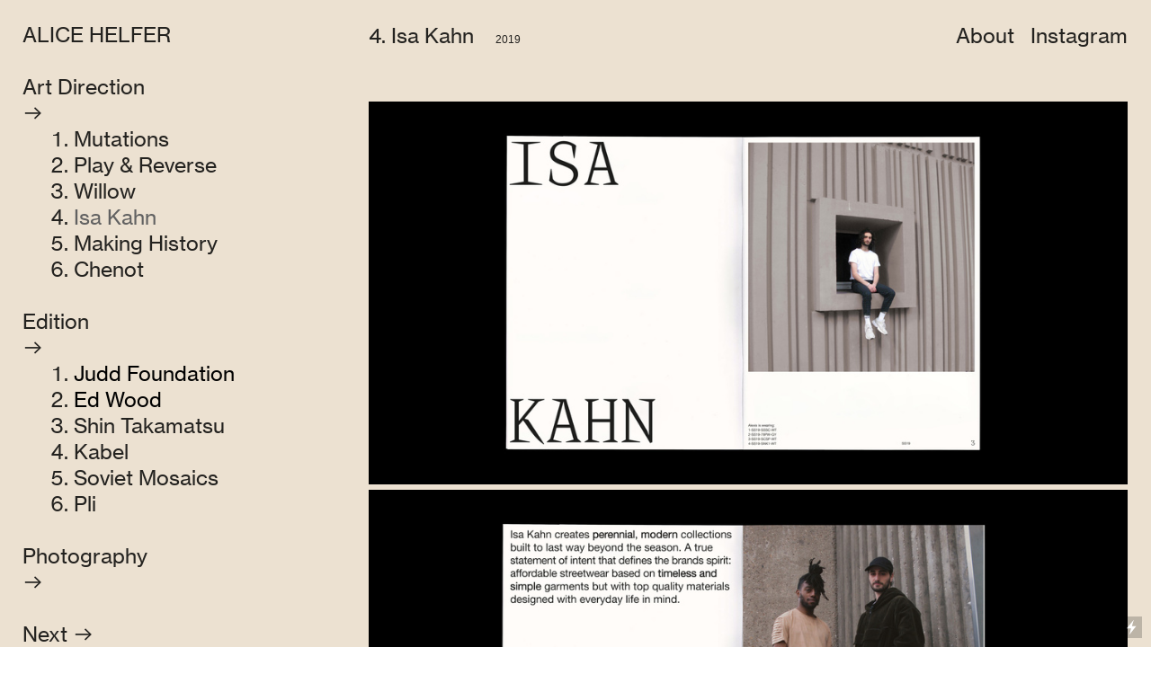

--- FILE ---
content_type: text/html; charset=UTF-8
request_url: https://alicehelfer.com/Isa-Kahn
body_size: 34908
content:
<!DOCTYPE html>
<!-- 

        Running on cargo.site

-->
<html lang="en" data-predefined-style="true" data-css-presets="true" data-css-preset data-typography-preset>
	<head>
<script>
				var __cargo_context__ = 'live';
				var __cargo_js_ver__ = 'c=2955435345';
				var __cargo_maint__ = false;
				
				
			</script>
					<meta http-equiv="X-UA-Compatible" content="IE=edge,chrome=1">
		<meta http-equiv="Content-Type" content="text/html; charset=utf-8">
		<meta name="viewport" content="initial-scale=1.0, maximum-scale=1.0, user-scalable=no">
		
			<meta name="robots" content="index,follow">
		<title>Isa Kahn — Alice Helfer</title>
		<meta name="description" content="4. Isa Kahn    2019 Art Direction Branding Editorial Photography UI/UX Webdesign   Personal...">
				<meta name="twitter:card" content="summary_large_image">
		<meta name="twitter:title" content="Isa Kahn — Alice Helfer">
		<meta name="twitter:description" content="4. Isa Kahn    2019 Art Direction Branding Editorial Photography UI/UX Webdesign   Personal...">
		<meta name="twitter:image" content="https://freight.cargo.site/w/1200/i/c242e961677e6c1660576645169e70f8dd816569faf60ea3a1477f20cc5bf3a9/g.jpg">
		<meta property="og:locale" content="en_US">
		<meta property="og:title" content="Isa Kahn — Alice Helfer">
		<meta property="og:description" content="4. Isa Kahn    2019 Art Direction Branding Editorial Photography UI/UX Webdesign   Personal...">
		<meta property="og:url" content="https://alicehelfer.com/Isa-Kahn">
		<meta property="og:image" content="https://freight.cargo.site/w/1200/i/c242e961677e6c1660576645169e70f8dd816569faf60ea3a1477f20cc5bf3a9/g.jpg">
		<meta property="og:type" content="website">

		<link rel="preconnect" href="https://static.cargo.site" crossorigin>
		<link rel="preconnect" href="https://freight.cargo.site" crossorigin>
				<link rel="preconnect" href="https://type.cargo.site" crossorigin>

		<!--<link rel="preload" href="https://static.cargo.site/assets/social/IconFont-Regular-0.9.3.woff2" as="font" type="font/woff" crossorigin>-->

		

		<link href="https://freight.cargo.site/t/original/i/5e6a82911c4beab944aca56c40e3cdc0bcfcd1c8d3bee62ae837b50a3eb6bf6f/5457favicon.ico" rel="shortcut icon">
		<link href="https://alicehelfer.com/rss" rel="alternate" type="application/rss+xml" title="Alice Helfer feed">

		<link href="https://alicehelfer.com/stylesheet?c=2955435345&1649265107" id="member_stylesheet" rel="stylesheet" type="text/css" />
<style id="">@font-face{font-family:Icons;src:url(https://static.cargo.site/assets/social/IconFont-Regular-0.9.3.woff2);unicode-range:U+E000-E15C,U+F0000,U+FE0E}@font-face{font-family:Icons;src:url(https://static.cargo.site/assets/social/IconFont-Regular-0.9.3.woff2);font-weight:240;unicode-range:U+E000-E15C,U+F0000,U+FE0E}@font-face{font-family:Icons;src:url(https://static.cargo.site/assets/social/IconFont-Regular-0.9.3.woff2);unicode-range:U+E000-E15C,U+F0000,U+FE0E;font-weight:400}@font-face{font-family:Icons;src:url(https://static.cargo.site/assets/social/IconFont-Regular-0.9.3.woff2);unicode-range:U+E000-E15C,U+F0000,U+FE0E;font-weight:600}@font-face{font-family:Icons;src:url(https://static.cargo.site/assets/social/IconFont-Regular-0.9.3.woff2);unicode-range:U+E000-E15C,U+F0000,U+FE0E;font-weight:800}@font-face{font-family:Icons;src:url(https://static.cargo.site/assets/social/IconFont-Regular-0.9.3.woff2);unicode-range:U+E000-E15C,U+F0000,U+FE0E;font-style:italic}@font-face{font-family:Icons;src:url(https://static.cargo.site/assets/social/IconFont-Regular-0.9.3.woff2);unicode-range:U+E000-E15C,U+F0000,U+FE0E;font-weight:200;font-style:italic}@font-face{font-family:Icons;src:url(https://static.cargo.site/assets/social/IconFont-Regular-0.9.3.woff2);unicode-range:U+E000-E15C,U+F0000,U+FE0E;font-weight:400;font-style:italic}@font-face{font-family:Icons;src:url(https://static.cargo.site/assets/social/IconFont-Regular-0.9.3.woff2);unicode-range:U+E000-E15C,U+F0000,U+FE0E;font-weight:600;font-style:italic}@font-face{font-family:Icons;src:url(https://static.cargo.site/assets/social/IconFont-Regular-0.9.3.woff2);unicode-range:U+E000-E15C,U+F0000,U+FE0E;font-weight:800;font-style:italic}body.iconfont-loading,body.iconfont-loading *{color:transparent!important}body{-moz-osx-font-smoothing:grayscale;-webkit-font-smoothing:antialiased;-webkit-text-size-adjust:none}body.no-scroll{overflow:hidden}/*!
 * Content
 */.page{word-wrap:break-word}:focus{outline:0}.pointer-events-none{pointer-events:none}.pointer-events-auto{pointer-events:auto}.pointer-events-none .page_content .audio-player,.pointer-events-none .page_content .shop_product,.pointer-events-none .page_content a,.pointer-events-none .page_content audio,.pointer-events-none .page_content button,.pointer-events-none .page_content details,.pointer-events-none .page_content iframe,.pointer-events-none .page_content img,.pointer-events-none .page_content input,.pointer-events-none .page_content video{pointer-events:auto}.pointer-events-none .page_content *>a,.pointer-events-none .page_content>a{position:relative}s *{text-transform:inherit}#toolset{position:fixed;bottom:10px;right:10px;z-index:8}.mobile #toolset,.template_site_inframe #toolset{display:none}#toolset a{display:block;height:24px;width:24px;margin:0;padding:0;text-decoration:none;background:rgba(0,0,0,.2)}#toolset a:hover{background:rgba(0,0,0,.8)}[data-adminview] #toolset a,[data-adminview] #toolset_admin a{background:rgba(0,0,0,.04);pointer-events:none;cursor:default}#toolset_admin a:active{background:rgba(0,0,0,.7)}#toolset_admin a svg>*{transform:scale(1.1) translate(0,-.5px);transform-origin:50% 50%}#toolset_admin a svg{pointer-events:none;width:100%!important;height:auto!important}#following-container{overflow:auto;-webkit-overflow-scrolling:touch}#following-container iframe{height:100%;width:100%;position:absolute;top:0;left:0;right:0;bottom:0}:root{--following-width:-400px;--following-animation-duration:450ms}@keyframes following-open{0%{transform:translateX(0)}100%{transform:translateX(var(--following-width))}}@keyframes following-open-inverse{0%{transform:translateX(0)}100%{transform:translateX(calc(-1 * var(--following-width)))}}@keyframes following-close{0%{transform:translateX(var(--following-width))}100%{transform:translateX(0)}}@keyframes following-close-inverse{0%{transform:translateX(calc(-1 * var(--following-width)))}100%{transform:translateX(0)}}body.animate-left{animation:following-open var(--following-animation-duration);animation-fill-mode:both;animation-timing-function:cubic-bezier(.24,1,.29,1)}#following-container.animate-left{animation:following-close-inverse var(--following-animation-duration);animation-fill-mode:both;animation-timing-function:cubic-bezier(.24,1,.29,1)}#following-container.animate-left #following-frame{animation:following-close var(--following-animation-duration);animation-fill-mode:both;animation-timing-function:cubic-bezier(.24,1,.29,1)}body.animate-right{animation:following-close var(--following-animation-duration);animation-fill-mode:both;animation-timing-function:cubic-bezier(.24,1,.29,1)}#following-container.animate-right{animation:following-open-inverse var(--following-animation-duration);animation-fill-mode:both;animation-timing-function:cubic-bezier(.24,1,.29,1)}#following-container.animate-right #following-frame{animation:following-open var(--following-animation-duration);animation-fill-mode:both;animation-timing-function:cubic-bezier(.24,1,.29,1)}.slick-slider{position:relative;display:block;-moz-box-sizing:border-box;box-sizing:border-box;-webkit-user-select:none;-moz-user-select:none;-ms-user-select:none;user-select:none;-webkit-touch-callout:none;-khtml-user-select:none;-ms-touch-action:pan-y;touch-action:pan-y;-webkit-tap-highlight-color:transparent}.slick-list{position:relative;display:block;overflow:hidden;margin:0;padding:0}.slick-list:focus{outline:0}.slick-list.dragging{cursor:pointer;cursor:hand}.slick-slider .slick-list,.slick-slider .slick-track{transform:translate3d(0,0,0);will-change:transform}.slick-track{position:relative;top:0;left:0;display:block}.slick-track:after,.slick-track:before{display:table;content:'';width:1px;height:1px;margin-top:-1px;margin-left:-1px}.slick-track:after{clear:both}.slick-loading .slick-track{visibility:hidden}.slick-slide{display:none;float:left;height:100%;min-height:1px}[dir=rtl] .slick-slide{float:right}.content .slick-slide img{display:inline-block}.content .slick-slide img:not(.image-zoom){cursor:pointer}.content .scrub .slick-list,.content .scrub .slick-slide img:not(.image-zoom){cursor:ew-resize}body.slideshow-scrub-dragging *{cursor:ew-resize!important}.content .slick-slide img:not([src]),.content .slick-slide img[src='']{width:100%;height:auto}.slick-slide.slick-loading img{display:none}.slick-slide.dragging img{pointer-events:none}.slick-initialized .slick-slide{display:block}.slick-loading .slick-slide{visibility:hidden}.slick-vertical .slick-slide{display:block;height:auto;border:1px solid transparent}.slick-arrow.slick-hidden{display:none}.slick-arrow{position:absolute;z-index:9;width:0;top:0;height:100%;cursor:pointer;will-change:opacity;-webkit-transition:opacity 333ms cubic-bezier(.4,0,.22,1);transition:opacity 333ms cubic-bezier(.4,0,.22,1)}.slick-arrow.hidden{opacity:0}.slick-arrow svg{position:absolute;width:36px;height:36px;top:0;left:0;right:0;bottom:0;margin:auto;transform:translate(.25px,.25px)}.slick-arrow svg.right-arrow{transform:translate(.25px,.25px) scaleX(-1)}.slick-arrow svg:active{opacity:.75}.slick-arrow svg .arrow-shape{fill:none!important;stroke:#fff;stroke-linecap:square}.slick-arrow svg .arrow-outline{fill:none!important;stroke-width:2.5px;stroke:rgba(0,0,0,.6);stroke-linecap:square}.slick-arrow.slick-next{right:0;text-align:right}.slick-next svg,.wallpaper-navigation .slick-next svg{margin-right:10px}.mobile .slick-next svg{margin-right:10px}.slick-arrow.slick-prev{text-align:left}.slick-prev svg,.wallpaper-navigation .slick-prev svg{margin-left:10px}.mobile .slick-prev svg{margin-left:10px}.loading_animation{display:none;vertical-align:middle;z-index:15;line-height:0;pointer-events:none;border-radius:100%}.loading_animation.hidden{display:none}.loading_animation.pulsing{opacity:0;display:inline-block;animation-delay:.1s;-webkit-animation-delay:.1s;-moz-animation-delay:.1s;animation-duration:12s;animation-iteration-count:infinite;animation:fade-pulse-in .5s ease-in-out;-moz-animation:fade-pulse-in .5s ease-in-out;-webkit-animation:fade-pulse-in .5s ease-in-out;-webkit-animation-fill-mode:forwards;-moz-animation-fill-mode:forwards;animation-fill-mode:forwards}.loading_animation.pulsing.no-delay{animation-delay:0s;-webkit-animation-delay:0s;-moz-animation-delay:0s}.loading_animation div{border-radius:100%}.loading_animation div svg{max-width:100%;height:auto}.loading_animation div,.loading_animation div svg{width:20px;height:20px}.loading_animation.full-width svg{width:100%;height:auto}.loading_animation.full-width.big svg{width:100px;height:100px}.loading_animation div svg>*{fill:#ccc}.loading_animation div{-webkit-animation:spin-loading 12s ease-out;-webkit-animation-iteration-count:infinite;-moz-animation:spin-loading 12s ease-out;-moz-animation-iteration-count:infinite;animation:spin-loading 12s ease-out;animation-iteration-count:infinite}.loading_animation.hidden{display:none}[data-backdrop] .loading_animation{position:absolute;top:15px;left:15px;z-index:99}.loading_animation.position-absolute.middle{top:calc(50% - 10px);left:calc(50% - 10px)}.loading_animation.position-absolute.topleft{top:0;left:0}.loading_animation.position-absolute.middleright{top:calc(50% - 10px);right:1rem}.loading_animation.position-absolute.middleleft{top:calc(50% - 10px);left:1rem}.loading_animation.gray div svg>*{fill:#999}.loading_animation.gray-dark div svg>*{fill:#666}.loading_animation.gray-darker div svg>*{fill:#555}.loading_animation.gray-light div svg>*{fill:#ccc}.loading_animation.white div svg>*{fill:rgba(255,255,255,.85)}.loading_animation.blue div svg>*{fill:#698fff}.loading_animation.inline{display:inline-block;margin-bottom:.5ex}.loading_animation.inline.left{margin-right:.5ex}@-webkit-keyframes fade-pulse-in{0%{opacity:0}50%{opacity:.5}100%{opacity:1}}@-moz-keyframes fade-pulse-in{0%{opacity:0}50%{opacity:.5}100%{opacity:1}}@keyframes fade-pulse-in{0%{opacity:0}50%{opacity:.5}100%{opacity:1}}@-webkit-keyframes pulsate{0%{opacity:1}50%{opacity:0}100%{opacity:1}}@-moz-keyframes pulsate{0%{opacity:1}50%{opacity:0}100%{opacity:1}}@keyframes pulsate{0%{opacity:1}50%{opacity:0}100%{opacity:1}}@-webkit-keyframes spin-loading{0%{transform:rotate(0)}9%{transform:rotate(1050deg)}18%{transform:rotate(-1090deg)}20%{transform:rotate(-1080deg)}23%{transform:rotate(-1080deg)}28%{transform:rotate(-1095deg)}29%{transform:rotate(-1065deg)}34%{transform:rotate(-1080deg)}35%{transform:rotate(-1050deg)}40%{transform:rotate(-1065deg)}41%{transform:rotate(-1035deg)}44%{transform:rotate(-1035deg)}47%{transform:rotate(-2160deg)}50%{transform:rotate(-2160deg)}56%{transform:rotate(45deg)}60%{transform:rotate(45deg)}80%{transform:rotate(6120deg)}100%{transform:rotate(0)}}@keyframes spin-loading{0%{transform:rotate(0)}9%{transform:rotate(1050deg)}18%{transform:rotate(-1090deg)}20%{transform:rotate(-1080deg)}23%{transform:rotate(-1080deg)}28%{transform:rotate(-1095deg)}29%{transform:rotate(-1065deg)}34%{transform:rotate(-1080deg)}35%{transform:rotate(-1050deg)}40%{transform:rotate(-1065deg)}41%{transform:rotate(-1035deg)}44%{transform:rotate(-1035deg)}47%{transform:rotate(-2160deg)}50%{transform:rotate(-2160deg)}56%{transform:rotate(45deg)}60%{transform:rotate(45deg)}80%{transform:rotate(6120deg)}100%{transform:rotate(0)}}[grid-row]{align-items:flex-start;box-sizing:border-box;display:-webkit-box;display:-webkit-flex;display:-ms-flexbox;display:flex;-webkit-flex-wrap:wrap;-ms-flex-wrap:wrap;flex-wrap:wrap}[grid-col]{box-sizing:border-box}[grid-row] [grid-col].empty:after{content:"\0000A0";cursor:text}body.mobile[data-adminview=content-editproject] [grid-row] [grid-col].empty:after{display:none}[grid-col=auto]{-webkit-box-flex:1;-webkit-flex:1;-ms-flex:1;flex:1}[grid-col=x12]{width:100%}[grid-col=x11]{width:50%}[grid-col=x10]{width:33.33%}[grid-col=x9]{width:25%}[grid-col=x8]{width:20%}[grid-col=x7]{width:16.666666667%}[grid-col=x6]{width:14.285714286%}[grid-col=x5]{width:12.5%}[grid-col=x4]{width:11.111111111%}[grid-col=x3]{width:10%}[grid-col=x2]{width:9.090909091%}[grid-col=x1]{width:8.333333333%}[grid-col="1"]{width:8.33333%}[grid-col="2"]{width:16.66667%}[grid-col="3"]{width:25%}[grid-col="4"]{width:33.33333%}[grid-col="5"]{width:41.66667%}[grid-col="6"]{width:50%}[grid-col="7"]{width:58.33333%}[grid-col="8"]{width:66.66667%}[grid-col="9"]{width:75%}[grid-col="10"]{width:83.33333%}[grid-col="11"]{width:91.66667%}[grid-col="12"]{width:100%}body.mobile [grid-responsive] [grid-col]{width:100%;-webkit-box-flex:none;-webkit-flex:none;-ms-flex:none;flex:none}[data-ce-host=true][contenteditable=true] [grid-pad]{pointer-events:none}[data-ce-host=true][contenteditable=true] [grid-pad]>*{pointer-events:auto}[grid-pad="0"]{padding:0}[grid-pad="0.25"]{padding:.125rem}[grid-pad="0.5"]{padding:.25rem}[grid-pad="0.75"]{padding:.375rem}[grid-pad="1"]{padding:.5rem}[grid-pad="1.25"]{padding:.625rem}[grid-pad="1.5"]{padding:.75rem}[grid-pad="1.75"]{padding:.875rem}[grid-pad="2"]{padding:1rem}[grid-pad="2.5"]{padding:1.25rem}[grid-pad="3"]{padding:1.5rem}[grid-pad="3.5"]{padding:1.75rem}[grid-pad="4"]{padding:2rem}[grid-pad="5"]{padding:2.5rem}[grid-pad="6"]{padding:3rem}[grid-pad="7"]{padding:3.5rem}[grid-pad="8"]{padding:4rem}[grid-pad="9"]{padding:4.5rem}[grid-pad="10"]{padding:5rem}[grid-gutter="0"]{margin:0}[grid-gutter="0.5"]{margin:-.25rem}[grid-gutter="1"]{margin:-.5rem}[grid-gutter="1.5"]{margin:-.75rem}[grid-gutter="2"]{margin:-1rem}[grid-gutter="2.5"]{margin:-1.25rem}[grid-gutter="3"]{margin:-1.5rem}[grid-gutter="3.5"]{margin:-1.75rem}[grid-gutter="4"]{margin:-2rem}[grid-gutter="5"]{margin:-2.5rem}[grid-gutter="6"]{margin:-3rem}[grid-gutter="7"]{margin:-3.5rem}[grid-gutter="8"]{margin:-4rem}[grid-gutter="10"]{margin:-5rem}[grid-gutter="12"]{margin:-6rem}[grid-gutter="14"]{margin:-7rem}[grid-gutter="16"]{margin:-8rem}[grid-gutter="18"]{margin:-9rem}[grid-gutter="20"]{margin:-10rem}small{max-width:100%;text-decoration:inherit}img:not([src]),img[src='']{outline:1px solid rgba(177,177,177,.4);outline-offset:-1px;content:url([data-uri])}img.image-zoom{cursor:-webkit-zoom-in;cursor:-moz-zoom-in;cursor:zoom-in}#imprimatur{color:#333;font-size:10px;font-family:-apple-system,BlinkMacSystemFont,"Segoe UI",Roboto,Oxygen,Ubuntu,Cantarell,"Open Sans","Helvetica Neue",sans-serif,"Sans Serif",Icons;/*!System*/position:fixed;opacity:.3;right:-28px;bottom:160px;transform:rotate(270deg);-ms-transform:rotate(270deg);-webkit-transform:rotate(270deg);z-index:8;text-transform:uppercase;color:#999;opacity:.5;padding-bottom:2px;text-decoration:none}.mobile #imprimatur{display:none}bodycopy cargo-link a{font-family:-apple-system,BlinkMacSystemFont,"Segoe UI",Roboto,Oxygen,Ubuntu,Cantarell,"Open Sans","Helvetica Neue",sans-serif,"Sans Serif",Icons;/*!System*/font-size:12px;font-style:normal;font-weight:400;transform:rotate(270deg);text-decoration:none;position:fixed!important;right:-27px;bottom:100px;text-decoration:none;letter-spacing:normal;background:0 0;border:0;border-bottom:0;outline:0}/*! PhotoSwipe Default UI CSS by Dmitry Semenov | photoswipe.com | MIT license */.pswp--has_mouse .pswp__button--arrow--left,.pswp--has_mouse .pswp__button--arrow--right,.pswp__ui{visibility:visible}.pswp--minimal--dark .pswp__top-bar,.pswp__button{background:0 0}.pswp,.pswp__bg,.pswp__container,.pswp__img--placeholder,.pswp__zoom-wrap,.quick-view-navigation{-webkit-backface-visibility:hidden}.pswp__button{cursor:pointer;opacity:1;-webkit-appearance:none;transition:opacity .2s;-webkit-box-shadow:none;box-shadow:none}.pswp__button-close>svg{top:10px;right:10px;margin-left:auto}.pswp--touch .quick-view-navigation{display:none}.pswp__ui{-webkit-font-smoothing:auto;opacity:1;z-index:1550}.quick-view-navigation{will-change:opacity;-webkit-transition:opacity 333ms cubic-bezier(.4,0,.22,1);transition:opacity 333ms cubic-bezier(.4,0,.22,1)}.quick-view-navigation .pswp__group .pswp__button{pointer-events:auto}.pswp__button>svg{position:absolute;width:36px;height:36px}.quick-view-navigation .pswp__group:active svg{opacity:.75}.pswp__button svg .shape-shape{fill:#fff}.pswp__button svg .shape-outline{fill:#000}.pswp__button-prev>svg{top:0;bottom:0;left:10px;margin:auto}.pswp__button-next>svg{top:0;bottom:0;right:10px;margin:auto}.quick-view-navigation .pswp__group .pswp__button-prev{position:absolute;left:0;top:0;width:0;height:100%}.quick-view-navigation .pswp__group .pswp__button-next{position:absolute;right:0;top:0;width:0;height:100%}.quick-view-navigation .close-button,.quick-view-navigation .left-arrow,.quick-view-navigation .right-arrow{transform:translate(.25px,.25px)}.quick-view-navigation .right-arrow{transform:translate(.25px,.25px) scaleX(-1)}.pswp__button svg .shape-outline{fill:transparent!important;stroke:#000;stroke-width:2.5px;stroke-linecap:square}.pswp__button svg .shape-shape{fill:transparent!important;stroke:#fff;stroke-width:1.5px;stroke-linecap:square}.pswp__bg,.pswp__scroll-wrap,.pswp__zoom-wrap{width:100%;position:absolute}.quick-view-navigation .pswp__group .pswp__button-close{margin:0}.pswp__container,.pswp__item,.pswp__zoom-wrap{right:0;bottom:0;top:0;position:absolute;left:0}.pswp__ui--hidden .pswp__button{opacity:.001}.pswp__ui--hidden .pswp__button,.pswp__ui--hidden .pswp__button *{pointer-events:none}.pswp .pswp__ui.pswp__ui--displaynone{display:none}.pswp__element--disabled{display:none!important}/*! PhotoSwipe main CSS by Dmitry Semenov | photoswipe.com | MIT license */.pswp{position:fixed;display:none;height:100%;width:100%;top:0;left:0;right:0;bottom:0;margin:auto;-ms-touch-action:none;touch-action:none;z-index:9999999;-webkit-text-size-adjust:100%;line-height:initial;letter-spacing:initial;outline:0}.pswp img{max-width:none}.pswp--zoom-disabled .pswp__img{cursor:default!important}.pswp--animate_opacity{opacity:.001;will-change:opacity;-webkit-transition:opacity 333ms cubic-bezier(.4,0,.22,1);transition:opacity 333ms cubic-bezier(.4,0,.22,1)}.pswp--open{display:block}.pswp--zoom-allowed .pswp__img{cursor:-webkit-zoom-in;cursor:-moz-zoom-in;cursor:zoom-in}.pswp--zoomed-in .pswp__img{cursor:-webkit-grab;cursor:-moz-grab;cursor:grab}.pswp--dragging .pswp__img{cursor:-webkit-grabbing;cursor:-moz-grabbing;cursor:grabbing}.pswp__bg{left:0;top:0;height:100%;opacity:0;transform:translateZ(0);will-change:opacity}.pswp__scroll-wrap{left:0;top:0;height:100%}.pswp__container,.pswp__zoom-wrap{-ms-touch-action:none;touch-action:none}.pswp__container,.pswp__img{-webkit-user-select:none;-moz-user-select:none;-ms-user-select:none;user-select:none;-webkit-tap-highlight-color:transparent;-webkit-touch-callout:none}.pswp__zoom-wrap{-webkit-transform-origin:left top;-ms-transform-origin:left top;transform-origin:left top;-webkit-transition:-webkit-transform 222ms cubic-bezier(.4,0,.22,1);transition:transform 222ms cubic-bezier(.4,0,.22,1)}.pswp__bg{-webkit-transition:opacity 222ms cubic-bezier(.4,0,.22,1);transition:opacity 222ms cubic-bezier(.4,0,.22,1)}.pswp--animated-in .pswp__bg,.pswp--animated-in .pswp__zoom-wrap{-webkit-transition:none;transition:none}.pswp--hide-overflow .pswp__scroll-wrap,.pswp--hide-overflow.pswp{overflow:hidden}.pswp__img{position:absolute;width:auto;height:auto;top:0;left:0}.pswp__img--placeholder--blank{background:#222}.pswp--ie .pswp__img{width:100%!important;height:auto!important;left:0;top:0}.pswp__ui--idle{opacity:0}.pswp__error-msg{position:absolute;left:0;top:50%;width:100%;text-align:center;font-size:14px;line-height:16px;margin-top:-8px;color:#ccc}.pswp__error-msg a{color:#ccc;text-decoration:underline}.pswp__error-msg{font-family:-apple-system,BlinkMacSystemFont,"Segoe UI",Roboto,Oxygen,Ubuntu,Cantarell,"Open Sans","Helvetica Neue",sans-serif}.quick-view.mouse-down .iframe-item{pointer-events:none!important}.quick-view-caption-positioner{pointer-events:none;width:100%;height:100%}.quick-view-caption-wrapper{margin:auto;position:absolute;bottom:0;left:0;right:0}.quick-view-horizontal-align-left .quick-view-caption-wrapper{margin-left:0}.quick-view-horizontal-align-right .quick-view-caption-wrapper{margin-right:0}[data-quick-view-caption]{transition:.1s opacity ease-in-out;position:absolute;bottom:0;left:0;right:0}.quick-view-horizontal-align-left [data-quick-view-caption]{text-align:left}.quick-view-horizontal-align-right [data-quick-view-caption]{text-align:right}.quick-view-caption{transition:.1s opacity ease-in-out}.quick-view-caption>*{display:inline-block}.quick-view-caption *{pointer-events:auto}.quick-view-caption.hidden{opacity:0}.shop_product .dropdown_wrapper{flex:0 0 100%;position:relative}.shop_product select{appearance:none;-moz-appearance:none;-webkit-appearance:none;outline:0;-webkit-font-smoothing:antialiased;-moz-osx-font-smoothing:grayscale;cursor:pointer;border-radius:0;white-space:nowrap;overflow:hidden!important;text-overflow:ellipsis}.shop_product select.dropdown::-ms-expand{display:none}.shop_product a{cursor:pointer;border-bottom:none;text-decoration:none}.shop_product a.out-of-stock{pointer-events:none}body.audio-player-dragging *{cursor:ew-resize!important}.audio-player{display:inline-flex;flex:1 0 calc(100% - 2px);width:calc(100% - 2px)}.audio-player .button{height:100%;flex:0 0 3.3rem;display:flex}.audio-player .separator{left:3.3rem;height:100%}.audio-player .buffer{width:0%;height:100%;transition:left .3s linear,width .3s linear}.audio-player.seeking .buffer{transition:left 0s,width 0s}.audio-player.seeking{user-select:none;-webkit-user-select:none;cursor:ew-resize}.audio-player.seeking *{user-select:none;-webkit-user-select:none;cursor:ew-resize}.audio-player .bar{overflow:hidden;display:flex;justify-content:space-between;align-content:center;flex-grow:1}.audio-player .progress{width:0%;height:100%;transition:width .3s linear}.audio-player.seeking .progress{transition:width 0s}.audio-player .pause,.audio-player .play{cursor:pointer;height:100%}.audio-player .note-icon{margin:auto 0;order:2;flex:0 1 auto}.audio-player .title{white-space:nowrap;overflow:hidden;text-overflow:ellipsis;pointer-events:none;user-select:none;padding:.5rem 0 .5rem 1rem;margin:auto auto auto 0;flex:0 3 auto;min-width:0;width:100%}.audio-player .total-time{flex:0 1 auto;margin:auto 0}.audio-player .current-time,.audio-player .play-text{flex:0 1 auto;margin:auto 0}.audio-player .stream-anim{user-select:none;margin:auto auto auto 0}.audio-player .stream-anim span{display:inline-block}.audio-player .buffer,.audio-player .current-time,.audio-player .note-svg,.audio-player .play-text,.audio-player .separator,.audio-player .total-time{user-select:none;pointer-events:none}.audio-player .buffer,.audio-player .play-text,.audio-player .progress{position:absolute}.audio-player,.audio-player .bar,.audio-player .button,.audio-player .current-time,.audio-player .note-icon,.audio-player .pause,.audio-player .play,.audio-player .total-time{position:relative}body.mobile .audio-player,body.mobile .audio-player *{-webkit-touch-callout:none}#standalone-admin-frame{border:0;width:400px;position:absolute;right:0;top:0;height:100vh;z-index:99}body[standalone-admin=true] #standalone-admin-frame{transform:translate(0,0)}body[standalone-admin=true] .main_container{width:calc(100% - 400px)}body[standalone-admin=false] #standalone-admin-frame{transform:translate(100%,0)}body[standalone-admin=false] .main_container{width:100%}.toggle_standaloneAdmin{position:fixed;top:0;right:400px;height:40px;width:40px;z-index:999;cursor:pointer;background-color:rgba(0,0,0,.4)}.toggle_standaloneAdmin:active{opacity:.7}body[standalone-admin=false] .toggle_standaloneAdmin{right:0}.toggle_standaloneAdmin *{color:#fff;fill:#fff}.toggle_standaloneAdmin svg{padding:6px;width:100%;height:100%;opacity:.85}body[standalone-admin=false] .toggle_standaloneAdmin #close,body[standalone-admin=true] .toggle_standaloneAdmin #backdropsettings{display:none}.toggle_standaloneAdmin>div{width:100%;height:100%}#admin_toggle_button{position:fixed;top:50%;transform:translate(0,-50%);right:400px;height:36px;width:12px;z-index:999;cursor:pointer;background-color:rgba(0,0,0,.09);padding-left:2px;margin-right:5px}#admin_toggle_button .bar{content:'';background:rgba(0,0,0,.09);position:fixed;width:5px;bottom:0;top:0;z-index:10}#admin_toggle_button:active{background:rgba(0,0,0,.065)}#admin_toggle_button *{color:#fff;fill:#fff}#admin_toggle_button svg{padding:0;width:16px;height:36px;margin-left:1px;opacity:1}#admin_toggle_button svg *{fill:#fff;opacity:1}#admin_toggle_button[data-state=closed] .toggle_admin_close{display:none}#admin_toggle_button[data-state=closed],#admin_toggle_button[data-state=closed] .toggle_admin_open{width:20px;cursor:pointer;margin:0}#admin_toggle_button[data-state=closed] svg{margin-left:2px}#admin_toggle_button[data-state=open] .toggle_admin_open{display:none}select,select *{text-rendering:auto!important}b b{font-weight:inherit}*{-webkit-box-sizing:border-box;-moz-box-sizing:border-box;box-sizing:border-box}customhtml>*{position:relative;z-index:10}body,html{min-height:100vh;margin:0;padding:0}html{touch-action:manipulation;position:relative;background-color:#fff}.main_container{min-height:100vh;width:100%;overflow:hidden}.container{display:-webkit-box;display:-webkit-flex;display:-moz-box;display:-ms-flexbox;display:flex;-webkit-flex-wrap:wrap;-moz-flex-wrap:wrap;-ms-flex-wrap:wrap;flex-wrap:wrap;max-width:100%;width:100%;overflow:visible}.container{align-items:flex-start;-webkit-align-items:flex-start}.page{z-index:2}.page ul li>text-limit{display:block}.content,.content_container,.pinned{-webkit-flex:1 0 auto;-moz-flex:1 0 auto;-ms-flex:1 0 auto;flex:1 0 auto;max-width:100%}.content_container{width:100%}.content_container.full_height{min-height:100vh}.page_background{position:absolute;top:0;left:0;width:100%;height:100%}.page_container{position:relative;overflow:visible;width:100%}.backdrop{position:absolute;top:0;z-index:1;width:100%;height:100%;max-height:100vh}.backdrop>div{position:absolute;top:0;left:0;width:100%;height:100%;-webkit-backface-visibility:hidden;backface-visibility:hidden;transform:translate3d(0,0,0);contain:strict}[data-backdrop].backdrop>div[data-overflowing]{max-height:100vh;position:absolute;top:0;left:0}body.mobile [split-responsive]{display:flex;flex-direction:column}body.mobile [split-responsive] .container{width:100%;order:2}body.mobile [split-responsive] .backdrop{position:relative;height:50vh;width:100%;order:1}body.mobile [split-responsive] [data-auxiliary].backdrop{position:absolute;height:50vh;width:100%;order:1}.page{position:relative;z-index:2}img[data-align=left]{float:left}img[data-align=right]{float:right}[data-rotation]{transform-origin:center center}.content .page_content:not([contenteditable=true]) [data-draggable]{pointer-events:auto!important;backface-visibility:hidden}.preserve-3d{-moz-transform-style:preserve-3d;transform-style:preserve-3d}.content .page_content:not([contenteditable=true]) [data-draggable] iframe{pointer-events:none!important}.dragging-active iframe{pointer-events:none!important}.content .page_content:not([contenteditable=true]) [data-draggable]:active{opacity:1}.content .scroll-transition-fade{transition:transform 1s ease-in-out,opacity .8s ease-in-out}.content .scroll-transition-fade.below-viewport{opacity:0;transform:translateY(40px)}.mobile.full_width .page_container:not([split-layout]) .container_width{width:100%}[data-view=pinned_bottom] .bottom_pin_invisibility{visibility:hidden}.pinned{position:relative;width:100%}.pinned .page_container.accommodate:not(.fixed):not(.overlay){z-index:2}.pinned .page_container.overlay{position:absolute;z-index:4}.pinned .page_container.overlay.fixed{position:fixed}.pinned .page_container.overlay.fixed .page{max-height:100vh;-webkit-overflow-scrolling:touch}.pinned .page_container.overlay.fixed .page.allow-scroll{overflow-y:auto;overflow-x:hidden}.pinned .page_container.overlay.fixed .page.allow-scroll{align-items:flex-start;-webkit-align-items:flex-start}.pinned .page_container .page.allow-scroll::-webkit-scrollbar{width:0;background:0 0;display:none}.pinned.pinned_top .page_container.overlay{left:0;top:0}.pinned.pinned_bottom .page_container.overlay{left:0;bottom:0}div[data-container=set]:empty{margin-top:1px}.thumbnails{position:relative;z-index:1}[thumbnails=grid]{align-items:baseline}[thumbnails=justify] .thumbnail{box-sizing:content-box}[thumbnails][data-padding-zero] .thumbnail{margin-bottom:-1px}[thumbnails=montessori] .thumbnail{pointer-events:auto;position:absolute}[thumbnails] .thumbnail>a{display:block;text-decoration:none}[thumbnails=montessori]{height:0}[thumbnails][data-resizing],[thumbnails][data-resizing] *{cursor:nwse-resize}[thumbnails] .thumbnail .resize-handle{cursor:nwse-resize;width:26px;height:26px;padding:5px;position:absolute;opacity:.75;right:-1px;bottom:-1px;z-index:100}[thumbnails][data-resizing] .resize-handle{display:none}[thumbnails] .thumbnail .resize-handle svg{position:absolute;top:0;left:0}[thumbnails] .thumbnail .resize-handle:hover{opacity:1}[data-can-move].thumbnail .resize-handle svg .resize_path_outline{fill:#fff}[data-can-move].thumbnail .resize-handle svg .resize_path{fill:#000}[thumbnails=montessori] .thumbnail_sizer{height:0;width:100%;position:relative;padding-bottom:100%;pointer-events:none}[thumbnails] .thumbnail img{display:block;min-height:3px;margin-bottom:0}[thumbnails] .thumbnail img:not([src]),img[src=""]{margin:0!important;width:100%;min-height:3px;height:100%!important;position:absolute}[aspect-ratio="1x1"].thumb_image{height:0;padding-bottom:100%;overflow:hidden}[aspect-ratio="4x3"].thumb_image{height:0;padding-bottom:75%;overflow:hidden}[aspect-ratio="16x9"].thumb_image{height:0;padding-bottom:56.25%;overflow:hidden}[thumbnails] .thumb_image{width:100%;position:relative}[thumbnails][thumbnail-vertical-align=top]{align-items:flex-start}[thumbnails][thumbnail-vertical-align=middle]{align-items:center}[thumbnails][thumbnail-vertical-align=bottom]{align-items:baseline}[thumbnails][thumbnail-horizontal-align=left]{justify-content:flex-start}[thumbnails][thumbnail-horizontal-align=middle]{justify-content:center}[thumbnails][thumbnail-horizontal-align=right]{justify-content:flex-end}.thumb_image.default_image>svg{position:absolute;top:0;left:0;bottom:0;right:0;width:100%;height:100%}.thumb_image.default_image{outline:1px solid #ccc;outline-offset:-1px;position:relative}.mobile.full_width [data-view=Thumbnail] .thumbnails_width{width:100%}.content [data-draggable] a:active,.content [data-draggable] img:active{opacity:initial}.content .draggable-dragging{opacity:initial}[data-draggable].draggable_visible{visibility:visible}[data-draggable].draggable_hidden{visibility:hidden}.gallery_card [data-draggable],.marquee [data-draggable]{visibility:inherit}[data-draggable]{visibility:visible;background-color:rgba(0,0,0,.003)}#site_menu_panel_container .image-gallery:not(.initialized){height:0;padding-bottom:100%;min-height:initial}.image-gallery:not(.initialized){min-height:100vh;visibility:hidden;width:100%}.image-gallery .gallery_card img{display:block;width:100%;height:auto}.image-gallery .gallery_card{transform-origin:center}.image-gallery .gallery_card.dragging{opacity:.1;transform:initial!important}.image-gallery:not([image-gallery=slideshow]) .gallery_card iframe:only-child,.image-gallery:not([image-gallery=slideshow]) .gallery_card video:only-child{width:100%;height:100%;top:0;left:0;position:absolute}.image-gallery[image-gallery=slideshow] .gallery_card video[muted][autoplay]:not([controls]),.image-gallery[image-gallery=slideshow] .gallery_card video[muted][data-autoplay]:not([controls]){pointer-events:none}.image-gallery [image-gallery-pad="0"] video:only-child{object-fit:cover;height:calc(100% + 1px)}div.image-gallery>a,div.image-gallery>iframe,div.image-gallery>img,div.image-gallery>video{display:none}[image-gallery-row]{align-items:flex-start;box-sizing:border-box;display:-webkit-box;display:-webkit-flex;display:-ms-flexbox;display:flex;-webkit-flex-wrap:wrap;-ms-flex-wrap:wrap;flex-wrap:wrap}.image-gallery .gallery_card_image{width:100%;position:relative}[data-predefined-style=true] .image-gallery a.gallery_card{display:block;border:none}[image-gallery-col]{box-sizing:border-box}[image-gallery-col=x12]{width:100%}[image-gallery-col=x11]{width:50%}[image-gallery-col=x10]{width:33.33%}[image-gallery-col=x9]{width:25%}[image-gallery-col=x8]{width:20%}[image-gallery-col=x7]{width:16.666666667%}[image-gallery-col=x6]{width:14.285714286%}[image-gallery-col=x5]{width:12.5%}[image-gallery-col=x4]{width:11.111111111%}[image-gallery-col=x3]{width:10%}[image-gallery-col=x2]{width:9.090909091%}[image-gallery-col=x1]{width:8.333333333%}.content .page_content [image-gallery-pad].image-gallery{pointer-events:none}.content .page_content [image-gallery-pad].image-gallery .gallery_card_image>*,.content .page_content [image-gallery-pad].image-gallery .gallery_image_caption{pointer-events:auto}.content .page_content [image-gallery-pad="0"]{padding:0}.content .page_content [image-gallery-pad="0.25"]{padding:.125rem}.content .page_content [image-gallery-pad="0.5"]{padding:.25rem}.content .page_content [image-gallery-pad="0.75"]{padding:.375rem}.content .page_content [image-gallery-pad="1"]{padding:.5rem}.content .page_content [image-gallery-pad="1.25"]{padding:.625rem}.content .page_content [image-gallery-pad="1.5"]{padding:.75rem}.content .page_content [image-gallery-pad="1.75"]{padding:.875rem}.content .page_content [image-gallery-pad="2"]{padding:1rem}.content .page_content [image-gallery-pad="2.5"]{padding:1.25rem}.content .page_content [image-gallery-pad="3"]{padding:1.5rem}.content .page_content [image-gallery-pad="3.5"]{padding:1.75rem}.content .page_content [image-gallery-pad="4"]{padding:2rem}.content .page_content [image-gallery-pad="5"]{padding:2.5rem}.content .page_content [image-gallery-pad="6"]{padding:3rem}.content .page_content [image-gallery-pad="7"]{padding:3.5rem}.content .page_content [image-gallery-pad="8"]{padding:4rem}.content .page_content [image-gallery-pad="9"]{padding:4.5rem}.content .page_content [image-gallery-pad="10"]{padding:5rem}.content .page_content [image-gallery-gutter="0"]{margin:0}.content .page_content [image-gallery-gutter="0.5"]{margin:-.25rem}.content .page_content [image-gallery-gutter="1"]{margin:-.5rem}.content .page_content [image-gallery-gutter="1.5"]{margin:-.75rem}.content .page_content [image-gallery-gutter="2"]{margin:-1rem}.content .page_content [image-gallery-gutter="2.5"]{margin:-1.25rem}.content .page_content [image-gallery-gutter="3"]{margin:-1.5rem}.content .page_content [image-gallery-gutter="3.5"]{margin:-1.75rem}.content .page_content [image-gallery-gutter="4"]{margin:-2rem}.content .page_content [image-gallery-gutter="5"]{margin:-2.5rem}.content .page_content [image-gallery-gutter="6"]{margin:-3rem}.content .page_content [image-gallery-gutter="7"]{margin:-3.5rem}.content .page_content [image-gallery-gutter="8"]{margin:-4rem}.content .page_content [image-gallery-gutter="10"]{margin:-5rem}.content .page_content [image-gallery-gutter="12"]{margin:-6rem}.content .page_content [image-gallery-gutter="14"]{margin:-7rem}.content .page_content [image-gallery-gutter="16"]{margin:-8rem}.content .page_content [image-gallery-gutter="18"]{margin:-9rem}.content .page_content [image-gallery-gutter="20"]{margin:-10rem}[image-gallery=slideshow]:not(.initialized)>*{min-height:1px;opacity:0;min-width:100%}[image-gallery=slideshow][data-constrained-by=height] [image-gallery-vertical-align].slick-track{align-items:flex-start}[image-gallery=slideshow] img.image-zoom:active{opacity:initial}[image-gallery=slideshow].slick-initialized .gallery_card{pointer-events:none}[image-gallery=slideshow].slick-initialized .gallery_card.slick-current{pointer-events:auto}[image-gallery=slideshow] .gallery_card:not(.has_caption){line-height:0}.content .page_content [image-gallery=slideshow].image-gallery>*{pointer-events:auto}.content [image-gallery=slideshow].image-gallery.slick-initialized .gallery_card{overflow:hidden;margin:0;display:flex;flex-flow:row wrap;flex-shrink:0}.content [image-gallery=slideshow].image-gallery.slick-initialized .gallery_card.slick-current{overflow:visible}[image-gallery=slideshow] .gallery_image_caption{opacity:1;transition:opacity .3s;-webkit-transition:opacity .3s;width:100%;margin-left:auto;margin-right:auto;clear:both}[image-gallery-horizontal-align=left] .gallery_image_caption{text-align:left}[image-gallery-horizontal-align=middle] .gallery_image_caption{text-align:center}[image-gallery-horizontal-align=right] .gallery_image_caption{text-align:right}[image-gallery=slideshow][data-slideshow-in-transition] .gallery_image_caption{opacity:0;transition:opacity .3s;-webkit-transition:opacity .3s}[image-gallery=slideshow] .gallery_card_image{width:initial;margin:0;display:inline-block}[image-gallery=slideshow] .gallery_card img{margin:0;display:block}[image-gallery=slideshow][data-exploded]{align-items:flex-start;box-sizing:border-box;display:-webkit-box;display:-webkit-flex;display:-ms-flexbox;display:flex;-webkit-flex-wrap:wrap;-ms-flex-wrap:wrap;flex-wrap:wrap;justify-content:flex-start;align-content:flex-start}[image-gallery=slideshow][data-exploded] .gallery_card{padding:1rem;width:16.666%}[image-gallery=slideshow][data-exploded] .gallery_card_image{height:0;display:block;width:100%}[image-gallery=grid]{align-items:baseline}[image-gallery=grid] .gallery_card.has_caption .gallery_card_image{display:block}[image-gallery=grid] [image-gallery-pad="0"].gallery_card{margin-bottom:-1px}[image-gallery=grid] .gallery_card img{margin:0}[image-gallery=columns] .gallery_card img{margin:0}[image-gallery=justify]{align-items:flex-start}[image-gallery=justify] .gallery_card img{margin:0}[image-gallery=montessori][image-gallery-row]{display:block}[image-gallery=montessori] a.gallery_card,[image-gallery=montessori] div.gallery_card{position:absolute;pointer-events:auto}[image-gallery=montessori][data-can-move] .gallery_card,[image-gallery=montessori][data-can-move] .gallery_card .gallery_card_image,[image-gallery=montessori][data-can-move] .gallery_card .gallery_card_image>*{cursor:move}[image-gallery=montessori]{position:relative;height:0}[image-gallery=freeform] .gallery_card{position:relative}[image-gallery=freeform] [image-gallery-pad="0"].gallery_card{margin-bottom:-1px}[image-gallery-vertical-align]{display:flex;flex-flow:row wrap}[image-gallery-vertical-align].slick-track{display:flex;flex-flow:row nowrap}.image-gallery .slick-list{margin-bottom:-.3px}[image-gallery-vertical-align=top]{align-content:flex-start;align-items:flex-start}[image-gallery-vertical-align=middle]{align-items:center;align-content:center}[image-gallery-vertical-align=bottom]{align-content:flex-end;align-items:flex-end}[image-gallery-horizontal-align=left]{justify-content:flex-start}[image-gallery-horizontal-align=middle]{justify-content:center}[image-gallery-horizontal-align=right]{justify-content:flex-end}.image-gallery[data-resizing],.image-gallery[data-resizing] *{cursor:nwse-resize!important}.image-gallery .gallery_card .resize-handle,.image-gallery .gallery_card .resize-handle *{cursor:nwse-resize!important}.image-gallery .gallery_card .resize-handle{width:26px;height:26px;padding:5px;position:absolute;opacity:.75;right:-1px;bottom:-1px;z-index:10}.image-gallery[data-resizing] .resize-handle{display:none}.image-gallery .gallery_card .resize-handle svg{cursor:nwse-resize!important;position:absolute;top:0;left:0}.image-gallery .gallery_card .resize-handle:hover{opacity:1}[data-can-move].gallery_card .resize-handle svg .resize_path_outline{fill:#fff}[data-can-move].gallery_card .resize-handle svg .resize_path{fill:#000}[image-gallery=montessori] .thumbnail_sizer{height:0;width:100%;position:relative;padding-bottom:100%;pointer-events:none}#site_menu_button{display:block;text-decoration:none;pointer-events:auto;z-index:9;vertical-align:top;cursor:pointer;box-sizing:content-box;font-family:Icons}#site_menu_button.custom_icon{padding:0;line-height:0}#site_menu_button.custom_icon img{width:100%;height:auto}#site_menu_wrapper.disabled #site_menu_button{display:none}#site_menu_wrapper.mobile_only #site_menu_button{display:none}body.mobile #site_menu_wrapper.mobile_only:not(.disabled) #site_menu_button:not(.active){display:block}#site_menu_panel_container[data-type=cargo_menu] #site_menu_panel{display:block;position:fixed;top:0;right:0;bottom:0;left:0;z-index:10;cursor:default}.site_menu{pointer-events:auto;position:absolute;z-index:11;top:0;bottom:0;line-height:0;max-width:400px;min-width:300px;font-size:20px;text-align:left;background:rgba(20,20,20,.95);padding:20px 30px 90px 30px;overflow-y:auto;overflow-x:hidden;display:-webkit-box;display:-webkit-flex;display:-ms-flexbox;display:flex;-webkit-box-orient:vertical;-webkit-box-direction:normal;-webkit-flex-direction:column;-ms-flex-direction:column;flex-direction:column;-webkit-box-pack:start;-webkit-justify-content:flex-start;-ms-flex-pack:start;justify-content:flex-start}body.mobile #site_menu_wrapper .site_menu{-webkit-overflow-scrolling:touch;min-width:auto;max-width:100%;width:100%;padding:20px}#site_menu_wrapper[data-sitemenu-position=bottom-left] #site_menu,#site_menu_wrapper[data-sitemenu-position=top-left] #site_menu{left:0}#site_menu_wrapper[data-sitemenu-position=bottom-right] #site_menu,#site_menu_wrapper[data-sitemenu-position=top-right] #site_menu{right:0}#site_menu_wrapper[data-type=page] .site_menu{right:0;left:0;width:100%;padding:0;margin:0;background:0 0}.site_menu_wrapper.open .site_menu{display:block}.site_menu div{display:block}.site_menu a{text-decoration:none;display:inline-block;color:rgba(255,255,255,.75);max-width:100%;overflow:hidden;white-space:nowrap;text-overflow:ellipsis;line-height:1.4}.site_menu div a.active{color:rgba(255,255,255,.4)}.site_menu div.set-link>a{font-weight:700}.site_menu div.hidden{display:none}.site_menu .close{display:block;position:absolute;top:0;right:10px;font-size:60px;line-height:50px;font-weight:200;color:rgba(255,255,255,.4);cursor:pointer;user-select:none}#site_menu_panel_container .page_container{position:relative;overflow:hidden;background:0 0;z-index:2}#site_menu_panel_container .site_menu_page_wrapper{position:fixed;top:0;left:0;overflow-y:auto;-webkit-overflow-scrolling:touch;height:100%;width:100%;z-index:100}#site_menu_panel_container .site_menu_page_wrapper .backdrop{pointer-events:none}#site_menu_panel_container #site_menu_page_overlay{position:fixed;top:0;right:0;bottom:0;left:0;cursor:default;z-index:1}#shop_button{display:block;text-decoration:none;pointer-events:auto;z-index:9;vertical-align:top;cursor:pointer;box-sizing:content-box;font-family:Icons}#shop_button.custom_icon{padding:0;line-height:0}#shop_button.custom_icon img{width:100%;height:auto}#shop_button.disabled{display:none}.loading[data-loading]{display:none;position:fixed;bottom:8px;left:8px;z-index:100}.new_site_button_wrapper{font-size:1.8rem;font-weight:400;color:rgba(0,0,0,.85);font-family:-apple-system,BlinkMacSystemFont,'Segoe UI',Roboto,Oxygen,Ubuntu,Cantarell,'Open Sans','Helvetica Neue',sans-serif,'Sans Serif',Icons;font-style:normal;line-height:1.4;color:#fff;position:fixed;bottom:0;right:0;z-index:999}body.template_site #toolset{display:none!important}body.mobile .new_site_button{display:none}.new_site_button{display:flex;height:44px;cursor:pointer}.new_site_button .plus{width:44px;height:100%}.new_site_button .plus svg{width:100%;height:100%}.new_site_button .plus svg line{stroke:#000;stroke-width:2px}.new_site_button .plus:after,.new_site_button .plus:before{content:'';width:30px;height:2px}.new_site_button .text{background:#0fce83;display:none;padding:7.5px 15px 7.5px 15px;height:100%;font-size:20px;color:#222}.new_site_button:active{opacity:.8}.new_site_button.show_full .text{display:block}.new_site_button.show_full .plus{display:none}html:not(.admin-wrapper) .template_site #confirm_modal [data-progress] .progress-indicator:after{content:'Generating Site...';padding:7.5px 15px;right:-200px;color:#000}bodycopy svg.marker-overlay,bodycopy svg.marker-overlay *{transform-origin:0 0;-webkit-transform-origin:0 0;box-sizing:initial}bodycopy svg#svgroot{box-sizing:initial}bodycopy svg.marker-overlay{padding:inherit;position:absolute;left:0;top:0;width:100%;height:100%;min-height:1px;overflow:visible;pointer-events:none;z-index:999}bodycopy svg.marker-overlay *{pointer-events:initial}bodycopy svg.marker-overlay text{letter-spacing:initial}bodycopy svg.marker-overlay a{cursor:pointer}.marquee:not(.torn-down){overflow:hidden;width:100%;position:relative;padding-bottom:.25em;padding-top:.25em;margin-bottom:-.25em;margin-top:-.25em;contain:layout}.marquee .marquee_contents{will-change:transform;display:flex;flex-direction:column}.marquee[behavior][direction].torn-down{white-space:normal}.marquee[behavior=bounce] .marquee_contents{display:block;float:left;clear:both}.marquee[behavior=bounce] .marquee_inner{display:block}.marquee[behavior=bounce][direction=vertical] .marquee_contents{width:100%}.marquee[behavior=bounce][direction=diagonal] .marquee_inner:last-child,.marquee[behavior=bounce][direction=vertical] .marquee_inner:last-child{position:relative;visibility:hidden}.marquee[behavior=bounce][direction=horizontal],.marquee[behavior=scroll][direction=horizontal]{white-space:pre}.marquee[behavior=scroll][direction=horizontal] .marquee_contents{display:inline-flex;white-space:nowrap;min-width:100%}.marquee[behavior=scroll][direction=horizontal] .marquee_inner{min-width:100%}.marquee[behavior=scroll] .marquee_inner:first-child{will-change:transform;position:absolute;width:100%;top:0;left:0}.cycle{display:none}</style>
<script type="text/json" data-set="defaults" >{"current_offset":0,"current_page":1,"cargo_url":"alicehelfer","is_domain":true,"is_mobile":false,"is_tablet":false,"is_phone":false,"api_path":"https:\/\/alicehelfer.com\/_api","is_editor":false,"is_template":false,"is_direct_link":true,"direct_link_pid":6692969}</script>
<script type="text/json" data-set="DisplayOptions" >{"user_id":363901,"pagination_count":24,"title_in_project":true,"disable_project_scroll":false,"learning_cargo_seen":true,"resource_url":null,"use_sets":null,"sets_are_clickable":null,"set_links_position":null,"sticky_pages":null,"total_projects":0,"slideshow_responsive":false,"slideshow_thumbnails_header":true,"layout_options":{"content_position":"right_cover","content_width":"70","content_margin":"5","main_margin":"2.5","text_alignment":"text_left","vertical_position":"vertical_top","bgcolor":"rgb(255, 255, 255)","WebFontConfig":{"system":{"families":{"Helvetica Neue":{"variants":["n4","i4","n7","i7"]},"-apple-system":{"variants":["n4"]}}},"cargo":{"families":{"Neue Haas Grotesk":{"variants":["n4","i4","n5","i5","n7","i7"]}}}},"links_orientation":"links_horizontal","viewport_size":"phone","mobile_zoom":"22","mobile_view":"desktop","mobile_padding":"-3","mobile_formatting":false,"width_unit":"rem","text_width":"66","is_feed":false,"limit_vertical_images":false,"image_zoom":true,"mobile_images_full_width":true,"responsive_columns":"1","responsive_thumbnails_padding":"0.7","enable_sitemenu":false,"sitemenu_mobileonly":false,"menu_position":"top-left","sitemenu_option":"cargo_menu","responsive_row_height":"75","advanced_padding_enabled":false,"main_margin_top":"2.5","main_margin_right":"2.5","main_margin_bottom":"2.5","main_margin_left":"2.5","mobile_pages_full_width":true,"scroll_transition":false,"image_full_zoom":false,"quick_view_height":"100","quick_view_width":"100","quick_view_alignment":"quick_view_center_center","advanced_quick_view_padding_enabled":false,"quick_view_padding":"2.5","quick_view_padding_top":"2.5","quick_view_padding_bottom":"2.5","quick_view_padding_left":"2.5","quick_view_padding_right":"2.5","quick_content_alignment":"quick_content_center_center","close_quick_view_on_scroll":true,"show_quick_view_ui":true,"quick_view_bgcolor":"","quick_view_caption":false},"element_sort":{"no-group":[{"name":"Navigation","isActive":true},{"name":"Header Text","isActive":true},{"name":"Content","isActive":true},{"name":"Header Image","isActive":false}]},"site_menu_options":{"display_type":"page","enable":true,"mobile_only":true,"position":"bottom-left","single_page_id":6692979,"icon":"\ue131","show_homepage":true,"single_page_url":"Menu","custom_icon":false,"overlay_sitemenu_page":false},"ecommerce_options":{"enable_ecommerce_button":false,"shop_button_position":"top-right","shop_icon":"text","custom_icon":false,"shop_icon_text":"Cart &lt;(#)&gt;","icon":"","enable_geofencing":false,"enabled_countries":["AF","AX","AL","DZ","AS","AD","AO","AI","AQ","AG","AR","AM","AW","AU","AT","AZ","BS","BH","BD","BB","BY","BE","BZ","BJ","BM","BT","BO","BQ","BA","BW","BV","BR","IO","BN","BG","BF","BI","KH","CM","CA","CV","KY","CF","TD","CL","CN","CX","CC","CO","KM","CG","CD","CK","CR","CI","HR","CU","CW","CY","CZ","DK","DJ","DM","DO","EC","EG","SV","GQ","ER","EE","ET","FK","FO","FJ","FI","FR","GF","PF","TF","GA","GM","GE","DE","GH","GI","GR","GL","GD","GP","GU","GT","GG","GN","GW","GY","HT","HM","VA","HN","HK","HU","IS","IN","ID","IR","IQ","IE","IM","IL","IT","JM","JP","JE","JO","KZ","KE","KI","KP","KR","KW","KG","LA","LV","LB","LS","LR","LY","LI","LT","LU","MO","MK","MG","MW","MY","MV","ML","MT","MH","MQ","MR","MU","YT","MX","FM","MD","MC","MN","ME","MS","MA","MZ","MM","NA","NR","NP","NL","NC","NZ","NI","NE","NG","NU","NF","MP","NO","OM","PK","PW","PS","PA","PG","PY","PE","PH","PN","PL","PT","PR","QA","RE","RO","RU","RW","BL","SH","KN","LC","MF","PM","VC","WS","SM","ST","SA","SN","RS","SC","SL","SG","SX","SK","SI","SB","SO","ZA","GS","SS","ES","LK","SD","SR","SJ","SZ","SE","CH","SY","TW","TJ","TZ","TH","TL","TG","TK","TO","TT","TN","TR","TM","TC","TV","UG","UA","AE","GB","US","UM","UY","UZ","VU","VE","VN","VG","VI","WF","EH","YE","ZM","ZW"]}}</script>
<script type="text/json" data-set="Site" >{"id":"363901","direct_link":"https:\/\/alicehelfer.com","display_url":"alicehelfer.com","site_url":"alicehelfer","account_shop_id":null,"has_ecommerce":false,"has_shop":false,"ecommerce_key_public":null,"cargo_spark_button":true,"following_url":null,"website_title":"Alice Helfer","meta_tags":"","meta_description":"","meta_head":"","homepage_id":"7878009","css_url":"https:\/\/alicehelfer.com\/stylesheet","rss_url":"https:\/\/alicehelfer.com\/rss","js_url":"\/_jsapps\/design\/design.js","favicon_url":"https:\/\/freight.cargo.site\/t\/original\/i\/5e6a82911c4beab944aca56c40e3cdc0bcfcd1c8d3bee62ae837b50a3eb6bf6f\/5457favicon.ico","home_url":"https:\/\/cargo.site","auth_url":"https:\/\/cargo.site","profile_url":null,"profile_width":0,"profile_height":0,"social_image_url":null,"social_width":0,"social_height":0,"social_description":"Cargo","social_has_image":false,"social_has_description":false,"site_menu_icon":"https:\/\/freight.cargo.site\/i\/cc35732b63072d7a611f765bffbc6153dae4bd01c70f7a2c5f0d7c5b33e4380d\/Capture-decran-2019-11-15-a-22.08.05.png","site_menu_has_image":true,"custom_html":"<customhtml>\n<\/customhtml>","filter":null,"is_editor":false,"use_hi_res":false,"hiq":null,"progenitor_site":"object","files":{"CVAH21_FR.pdf":"https:\/\/files.cargocollective.com\/c363901\/CVAH21_FR.pdf?1638446856"},"resource_url":"alicehelfer.com\/_api\/v0\/site\/363901"}</script>
<script type="text/json" data-set="ScaffoldingData" >{"id":0,"title":"Alice Helfer","project_url":0,"set_id":0,"is_homepage":false,"pin":false,"is_set":true,"in_nav":false,"stack":false,"sort":0,"index":0,"page_count":3,"pin_position":null,"thumbnail_options":null,"pages":[{"id":6692967,"title":"Pages","project_url":"Pages","set_id":0,"is_homepage":false,"pin":false,"is_set":true,"in_nav":true,"stack":false,"sort":0,"index":0,"page_count":12,"pin_position":null,"thumbnail_options":null,"pages":[{"id":7878009,"site_id":363901,"project_url":"Mutations","direct_link":"https:\/\/alicehelfer.com\/Mutations","type":"page","title":"Mutations","title_no_html":"Mutations","tags":"","display":false,"pin":false,"pin_options":{},"in_nav":false,"is_homepage":true,"backdrop_enabled":false,"is_set":false,"stack":false,"excerpt":"1. Mutations \u00a0\u00a0 2019\n\n\n\n\n\n\n\n\n\n\t\n\n\n\n\n\n\n\n\n\n\n\n\n\n\n\n\nArt Direction \nBranding \nEditorial\nPhotography \nUI\/UX\nWebdesign\n \n\n\tSchool Project - Master Thesis...","content":"<div class=\"marquee_contents\" style=\"transform: translateX(-198.058px);\">\n<\/div>\n<h1>1. Mutations &nbsp;&nbsp; <small>2019<\/small><br><br>\n<br>\n<img width=\"8334\" height=\"6262\" width_o=\"8334\" height_o=\"6262\" data-src=\"https:\/\/freight.cargo.site\/t\/original\/i\/e34dcf5f1387b2233dbe29ef406f511b2c33040e3f1808b26227c6aaefe9d7e9\/02_mutation_book.jpg\" data-mid=\"54473998\" border=\"0\" \/><br>\n<img width=\"2000\" height=\"1503\" width_o=\"2000\" height_o=\"1503\" data-src=\"https:\/\/freight.cargo.site\/t\/original\/i\/346c4ee85601cf07c8fc249748a36a652b68d7bb26fa7183d8da361073199472\/3_mutation_flyer.jpg\" data-mid=\"54381758\" border=\"0\" \/><br>\n<div grid-row=\"\" grid-pad=\"0.75\" grid-gutter=\"1.5\"><div grid-col=\"x11\" grid-pad=\"0.75\" class=\"\"><img width=\"992\" height=\"1169\" width_o=\"992\" height_o=\"1169\" data-src=\"https:\/\/freight.cargo.site\/t\/original\/i\/53e19cb771e0b725633a052ddf9d9c40a4eaf3b2b54e8ab763e875f3900e5d14\/2_mutation_flyer.jpg\" data-mid=\"54381672\" border=\"0\" \/><\/div>\n\t<div grid-col=\"x11\" grid-pad=\"0.75\" class=\"\"><img width=\"992\" height=\"1169\" width_o=\"992\" height_o=\"1169\" data-src=\"https:\/\/freight.cargo.site\/t\/original\/i\/9d8169285e08172e95c3af9617f195edd5ea95cb3a78c0f519b9f33a404148ae\/1_mutation_flyer.jpg\" data-mid=\"54432707\" border=\"0\" \/><\/div><\/div><img width=\"8334\" height=\"6262\" width_o=\"8334\" height_o=\"6262\" data-src=\"https:\/\/freight.cargo.site\/t\/original\/i\/45db9b3ad3c7f0d706ad930889e8c20e8d55ae358f5cf0355846ff9389453116\/2_mutation_poster.jpg\" data-mid=\"54487722\" border=\"0\" \/><br>\n<img width=\"2000\" height=\"1503\" width_o=\"2000\" height_o=\"1503\" data-src=\"https:\/\/freight.cargo.site\/t\/original\/i\/2d28d4f42b79a138ae3dbdbd4d3f114dc348d3a19f7b1f122b7f96a9f2a84b54\/1_mutation_poster.jpg\" data-mid=\"54381721\" border=\"0\" \/><br>\n<img width=\"8334\" height=\"6262\" width_o=\"8334\" height_o=\"6262\" data-src=\"https:\/\/freight.cargo.site\/t\/original\/i\/b0488ab63c0eb0f7e89a502d11726955f4768572dff5830673711b37318eb6a3\/0_mutation_book.jpg\" data-mid=\"54460610\" border=\"0\" \/><img width=\"8334\" height=\"6262\" width_o=\"8334\" height_o=\"6262\" data-src=\"https:\/\/freight.cargo.site\/t\/original\/i\/e0d68426ad22f30049f820b73db777c51be34bd0cdb392b7146455d6728e6354\/01_mutation_book.jpg\" data-mid=\"54465655\" border=\"0\" \/><br>\n<\/h1><img width=\"8334\" height=\"6262\" width_o=\"8334\" height_o=\"6262\" data-src=\"https:\/\/freight.cargo.site\/t\/original\/i\/868e92b0754d99183fe4f92ec3c05b1272aa4ef439c406e17e36daaa0c30c299\/1_mutation_book.jpg\" data-mid=\"54461312\" border=\"0\" \/><br>\n<img width=\"8334\" height=\"6262\" width_o=\"8334\" height_o=\"6262\" data-src=\"https:\/\/freight.cargo.site\/t\/original\/i\/6729993f030c649eca0cf94f37e322a1299f1ba3dc8c00ad0a272e5b941205d6\/2_mutation_book.jpg\" data-mid=\"54461313\" border=\"0\" \/><br>\n<img width=\"8334\" height=\"6262\" width_o=\"8334\" height_o=\"6262\" data-src=\"https:\/\/freight.cargo.site\/t\/original\/i\/8a44e46696abd75a9f1e5e604358d522fdc5da0dc87076e147a50bc12b788aa6\/3_mutation_book.jpg\" data-mid=\"54461314\" border=\"0\" \/><br>\n<iframe src=\"https:\/\/player.vimeo.com\/video\/360506608\" width=\"1040\" height=\"650\" frameborder=\"0\" allow=\"autoplay; fullscreen\" allowfullscreen=\"\" style=\"width: 946.318px; height: 591.449px;\"><\/iframe><br>\n\n<iframe src=\"https:\/\/player.vimeo.com\/video\/360509036\" width=\"1040\" height=\"650\" frameborder=\"0\" allow=\"autoplay; fullscreen\" allowfullscreen=\"\" style=\"width: 946.318px; height: 591.449px;\"><\/iframe><br><hr><br><div grid-row=\"\" grid-pad=\"0\" grid-gutter=\"0\"><div grid-col=\"3\" grid-pad=\"0\" class=\"\"><small><b>Art Direction <br>Branding <br>Editorial<br>Photography <br>UI\/UX<br>Webdesign<br> <\/b><\/small>\n<\/div>\n\t<div grid-col=\"9\" grid-pad=\"0\" class=\"\"><small>School Project - Master Thesis &nbsp;<\/small><br>\n<br>\nDisliked in their prime and only recently beginning to be appreciated, brutalists buildings around the Parisan area are at risk of being lost due to the recent construction craze for the Olympic Games in 2024. In many cases they are in imminent danger of destruction, or insensitive reconstructions that would forever alter buildings appearance beyond recognition. Mutation is a mayday, an attempt to galvanize public awareness to the architectural heritage that is not registering on the radar of traditional architectural preservationists. The first collection is covering 6 key buildings, that uses new photography and archive imagery to rally for preservation and recognition. It also include a database and an app. <br>\n<small><\/small>\n\t\n<br><small><i>Animation: Maxime Gastal<\/i><\/small><br><small><i>Text by: DR&nbsp;<\/i><\/small>\n<br>\n<\/div><\/div><br>","content_no_html":"\n\n1. Mutations &nbsp;&nbsp; 2019\n\n{image 77}\n{image 61}\n{image 59}\n\t{image 62}{image 80}\n{image 60}\n{image 68}{image 75}\n{image 69}\n{image 70}\n{image 71}\n\n\nArt Direction Branding EditorialPhotography UI\/UXWebdesign \n\n\tSchool Project - Master Thesis &nbsp;\n\nDisliked in their prime and only recently beginning to be appreciated, brutalists buildings around the Parisan area are at risk of being lost due to the recent construction craze for the Olympic Games in 2024. In many cases they are in imminent danger of destruction, or insensitive reconstructions that would forever alter buildings appearance beyond recognition. Mutation is a mayday, an attempt to galvanize public awareness to the architectural heritage that is not registering on the radar of traditional architectural preservationists. The first collection is covering 6 key buildings, that uses new photography and archive imagery to rally for preservation and recognition. It also include a database and an app. \n\n\t\nAnimation: Maxime GastalText by: DR&nbsp;\n\n","content_partial_html":"\n\n<h1>1. Mutations &nbsp;&nbsp; 2019<br><br>\n<br>\n<img width=\"8334\" height=\"6262\" width_o=\"8334\" height_o=\"6262\" data-src=\"https:\/\/freight.cargo.site\/t\/original\/i\/e34dcf5f1387b2233dbe29ef406f511b2c33040e3f1808b26227c6aaefe9d7e9\/02_mutation_book.jpg\" data-mid=\"54473998\" border=\"0\" \/><br>\n<img width=\"2000\" height=\"1503\" width_o=\"2000\" height_o=\"1503\" data-src=\"https:\/\/freight.cargo.site\/t\/original\/i\/346c4ee85601cf07c8fc249748a36a652b68d7bb26fa7183d8da361073199472\/3_mutation_flyer.jpg\" data-mid=\"54381758\" border=\"0\" \/><br>\n<img width=\"992\" height=\"1169\" width_o=\"992\" height_o=\"1169\" data-src=\"https:\/\/freight.cargo.site\/t\/original\/i\/53e19cb771e0b725633a052ddf9d9c40a4eaf3b2b54e8ab763e875f3900e5d14\/2_mutation_flyer.jpg\" data-mid=\"54381672\" border=\"0\" \/>\n\t<img width=\"992\" height=\"1169\" width_o=\"992\" height_o=\"1169\" data-src=\"https:\/\/freight.cargo.site\/t\/original\/i\/9d8169285e08172e95c3af9617f195edd5ea95cb3a78c0f519b9f33a404148ae\/1_mutation_flyer.jpg\" data-mid=\"54432707\" border=\"0\" \/><img width=\"8334\" height=\"6262\" width_o=\"8334\" height_o=\"6262\" data-src=\"https:\/\/freight.cargo.site\/t\/original\/i\/45db9b3ad3c7f0d706ad930889e8c20e8d55ae358f5cf0355846ff9389453116\/2_mutation_poster.jpg\" data-mid=\"54487722\" border=\"0\" \/><br>\n<img width=\"2000\" height=\"1503\" width_o=\"2000\" height_o=\"1503\" data-src=\"https:\/\/freight.cargo.site\/t\/original\/i\/2d28d4f42b79a138ae3dbdbd4d3f114dc348d3a19f7b1f122b7f96a9f2a84b54\/1_mutation_poster.jpg\" data-mid=\"54381721\" border=\"0\" \/><br>\n<img width=\"8334\" height=\"6262\" width_o=\"8334\" height_o=\"6262\" data-src=\"https:\/\/freight.cargo.site\/t\/original\/i\/b0488ab63c0eb0f7e89a502d11726955f4768572dff5830673711b37318eb6a3\/0_mutation_book.jpg\" data-mid=\"54460610\" border=\"0\" \/><img width=\"8334\" height=\"6262\" width_o=\"8334\" height_o=\"6262\" data-src=\"https:\/\/freight.cargo.site\/t\/original\/i\/e0d68426ad22f30049f820b73db777c51be34bd0cdb392b7146455d6728e6354\/01_mutation_book.jpg\" data-mid=\"54465655\" border=\"0\" \/><br>\n<\/h1><img width=\"8334\" height=\"6262\" width_o=\"8334\" height_o=\"6262\" data-src=\"https:\/\/freight.cargo.site\/t\/original\/i\/868e92b0754d99183fe4f92ec3c05b1272aa4ef439c406e17e36daaa0c30c299\/1_mutation_book.jpg\" data-mid=\"54461312\" border=\"0\" \/><br>\n<img width=\"8334\" height=\"6262\" width_o=\"8334\" height_o=\"6262\" data-src=\"https:\/\/freight.cargo.site\/t\/original\/i\/6729993f030c649eca0cf94f37e322a1299f1ba3dc8c00ad0a272e5b941205d6\/2_mutation_book.jpg\" data-mid=\"54461313\" border=\"0\" \/><br>\n<img width=\"8334\" height=\"6262\" width_o=\"8334\" height_o=\"6262\" data-src=\"https:\/\/freight.cargo.site\/t\/original\/i\/8a44e46696abd75a9f1e5e604358d522fdc5da0dc87076e147a50bc12b788aa6\/3_mutation_book.jpg\" data-mid=\"54461314\" border=\"0\" \/><br>\n<iframe src=\"https:\/\/player.vimeo.com\/video\/360506608\" width=\"1040\" height=\"650\" frameborder=\"0\" allow=\"autoplay; fullscreen\" allowfullscreen=\"\" style=\"width: 946.318px; height: 591.449px;\"><\/iframe><br>\n\n<iframe src=\"https:\/\/player.vimeo.com\/video\/360509036\" width=\"1040\" height=\"650\" frameborder=\"0\" allow=\"autoplay; fullscreen\" allowfullscreen=\"\" style=\"width: 946.318px; height: 591.449px;\"><\/iframe><br><hr><br><b>Art Direction <br>Branding <br>Editorial<br>Photography <br>UI\/UX<br>Webdesign<br> <\/b>\n\n\tSchool Project - Master Thesis &nbsp;<br>\n<br>\nDisliked in their prime and only recently beginning to be appreciated, brutalists buildings around the Parisan area are at risk of being lost due to the recent construction craze for the Olympic Games in 2024. In many cases they are in imminent danger of destruction, or insensitive reconstructions that would forever alter buildings appearance beyond recognition. Mutation is a mayday, an attempt to galvanize public awareness to the architectural heritage that is not registering on the radar of traditional architectural preservationists. The first collection is covering 6 key buildings, that uses new photography and archive imagery to rally for preservation and recognition. It also include a database and an app. <br>\n\n\t\n<br><i>Animation: Maxime Gastal<\/i><br><i>Text by: DR&nbsp;<\/i>\n<br>\n<br>","thumb":"40343217","thumb_meta":{"thumbnail_crop":{"percentWidth":"100","marginLeft":0,"marginTop":0,"imageModel":{"id":40343217,"project_id":7878009,"image_ref":"{image 10}","name":"g.jpg","hash":"c242e961677e6c1660576645169e70f8dd816569faf60ea3a1477f20cc5bf3a9","width":2000,"height":2551,"sort":0,"exclude_from_backdrop":false,"date_added":"1555601160"},"stored":{"ratio":127.55,"crop_ratio":"16x9"},"cropManuallySet":false}},"thumb_is_visible":false,"sort":1,"index":0,"set_id":6692967,"page_options":{"using_local_css":true,"local_css":"[local-style=\"7878009\"] .container_width {\n}\n\n[local-style=\"7878009\"] body {\n\tbackground-color: initial \/*!variable_defaults*\/;\n}\n\n[local-style=\"7878009\"] .backdrop {\n}\n\n[local-style=\"7878009\"] .page {\n\tmin-height: auto \/*!page_height_default*\/;\n}\n\n[local-style=\"7878009\"] .page_background {\n\tbackground-color: transparent \/*!page_container_bgcolor*\/;\n}\n\n[local-style=\"7878009\"] .content_padding {\n}\n\n[data-predefined-style=\"true\"] [local-style=\"7878009\"] bodycopy {\n}\n\n[data-predefined-style=\"true\"] [local-style=\"7878009\"] bodycopy a {\n}\n\n[data-predefined-style=\"true\"] [local-style=\"7878009\"] h1 {\n}\n\n[data-predefined-style=\"true\"] [local-style=\"7878009\"] h1 a {\n}\n\n[data-predefined-style=\"true\"] [local-style=\"7878009\"] h2 {\n}\n\n[data-predefined-style=\"true\"] [local-style=\"7878009\"] h2 a {\n}\n\n[data-predefined-style=\"true\"] [local-style=\"7878009\"] small {\n}\n\n[data-predefined-style=\"true\"] [local-style=\"7878009\"] small a {\n}\n\n[data-predefined-style=\"true\"] [local-style=\"7878009\"] bodycopy a:hover {\n}\n\n[data-predefined-style=\"true\"] [local-style=\"7878009\"] h1 a:hover {\n}\n\n[data-predefined-style=\"true\"] [local-style=\"7878009\"] h2 a:hover {\n}\n\n[data-predefined-style=\"true\"] [local-style=\"7878009\"] small a:hover {\n}","local_layout_options":{"split_layout":false,"split_responsive":false,"full_height":false,"advanced_padding_enabled":false,"page_container_bgcolor":"transparent","show_local_thumbs":false,"page_bgcolor":""},"svg_overlay":"<svg width=\"1\" height=\"1\" xmlns=\"http:\/\/www.w3.org\/2000\/svg\" xmlns:svg=\"http:\/\/www.w3.org\/2000\/svg\" class=\"marker-overlay\">\n <!-- Created with SVG-edit - https:\/\/github.com\/SVG-Edit\/svgedit-->\n <g class=\"layer\" transform=\"translate(82.81249237060547, -164.1875)\">\n  <title>Mark<\/title>\n <\/g>\n<\/svg>","svg_fonts":{},"pin_options":{}},"set_open":false,"images":[{"id":40343217,"project_id":7878009,"image_ref":"{image 10}","name":"g.jpg","hash":"c242e961677e6c1660576645169e70f8dd816569faf60ea3a1477f20cc5bf3a9","width":2000,"height":2551,"sort":0,"exclude_from_backdrop":false,"date_added":"1555601160"},{"id":40343218,"project_id":7878009,"image_ref":"{image 11}","name":"bb.jpg","hash":"828eaf2939fce33a7e7efc22793555135f08f89e84ec59fb60bbe278131549aa","width":2000,"height":2551,"sort":0,"exclude_from_backdrop":false,"date_added":"1555601160"},{"id":40343219,"project_id":7878009,"image_ref":"{image 12}","name":"aa.jpg","hash":"af714e59d1c0801c590eb145d00f2cc1d622067790157999ad01fe261410cd16","width":2000,"height":2551,"sort":0,"exclude_from_backdrop":false,"date_added":"1555601160"},{"id":40343220,"project_id":7878009,"image_ref":"{image 13}","name":"cc.jpg","hash":"aa45f9524f4926f4e12f565eb471f61ab0bbf6a58b40c28c87d45f87e432f450","width":2000,"height":2551,"sort":0,"exclude_from_backdrop":false,"date_added":"1555601160"},{"id":40343221,"project_id":7878009,"image_ref":"{image 14}","name":"041818_IsaKahn_DP.jpg","hash":"9054e61767228d2666ee247ab5627a1a13c8511f9a6150ab081e5eaf1f825497","width":4312,"height":2542,"sort":0,"exclude_from_backdrop":false,"date_added":"1555601160"},{"id":40343222,"project_id":7878009,"image_ref":"{image 19}","name":"041818_IsaKahn_paper.jpg","hash":"dcd5b7773a4afc3cbcdea9ec6d40d01ba7c2c5a390d8b6d19cd65b81118fbdd4","width":2156,"height":2542,"sort":0,"exclude_from_backdrop":false,"date_added":"1555601160"},{"id":40343223,"project_id":7878009,"image_ref":"{image 21}","name":"041818_IsaKahn_cards2.jpg","hash":"72fae6b096130444c8cc8d3b2c5d9abf5d204f7b2aa3d8a4c62bdf7c354cfce7","width":2156,"height":2542,"sort":0,"exclude_from_backdrop":false,"date_added":"1555601160"},{"id":40343224,"project_id":7878009,"image_ref":"{image 22}","name":"22.jpg","hash":"52edac0a32ddee92e030f8abeb8d0863df298c6e5f7f66f163e55dc4682783a8","width":2000,"height":2700,"sort":0,"exclude_from_backdrop":false,"date_added":"1555601160"},{"id":40343225,"project_id":7878009,"image_ref":"{image 23}","name":"11.jpg","hash":"6ec529f96bf3a266636f9b02c683868d2073b83d92b39b12f2678b837d5e58ec","width":2000,"height":2700,"sort":0,"exclude_from_backdrop":false,"date_added":"1555601160"},{"id":40343226,"project_id":7878009,"image_ref":"{image 24}","name":"041818_IsaKahn_Mailbox.jpg","hash":"b6d7ee36e9a9b4e57e5d486493e1d8d832b8f7842f6e5dcb0cecbaeb19141ca8","width":4312,"height":2542,"sort":0,"exclude_from_backdrop":false,"date_added":"1555601160"},{"id":40343227,"project_id":7878009,"image_ref":"{image 27}","name":"041818_IsaKahn_WildPosting.jpg","hash":"881774046f2a2d5c6c736182906fd99a67cad1c79ffd879c2221173e2f48138a","width":10399,"height":5556,"sort":0,"exclude_from_backdrop":false,"date_added":"1555601160"},{"id":40343228,"project_id":7878009,"image_ref":"{image 28}","name":"041818_IsaKahn_WildPosting.jpg","hash":"9be6675d15a122532b07f324d2c4c6f08983b28d6eccbb5d61c2ef499b82a237","width":10399,"height":5556,"sort":0,"exclude_from_backdrop":false,"date_added":"1555601160"},{"id":40343229,"project_id":7878009,"image_ref":"{image 31}","name":"021518_IsaKahn_Livre3.jpg","hash":"a1937230d136a46cb1f526944f79e50079404f291c2308f3c9f2416a4d1e975e","width":9449,"height":4767,"sort":0,"exclude_from_backdrop":false,"date_added":"1555601160"},{"id":40343230,"project_id":7878009,"image_ref":"{image 32}","name":"031618_IsaKahn_Livre2.jpg","hash":"dfb654d8481f80de7f3dae45d3f644693ce3f0d8b91c3e58d207fb453ec89e7c","width":9449,"height":4767,"sort":0,"exclude_from_backdrop":false,"date_added":"1555601160"},{"id":40343231,"project_id":7878009,"image_ref":"{image 33}","name":"021518_IsaKahn_Livre3.jpg","hash":"cd9488520f7e97c072f08627f13a4d80637a093c3c02fc4d9b6db970f9733423","width":9449,"height":4767,"sort":0,"exclude_from_backdrop":false,"date_added":"1555601160"},{"id":40343232,"project_id":7878009,"image_ref":"{image 35}","name":"031618_IsaKahn_Livre6.jpg","hash":"23f997d48ccfda5dbf2d9abbc791f26b2233a277acab7ae3e60e3651494a8169","width":9449,"height":4767,"sort":0,"exclude_from_backdrop":false,"date_added":"1555601160"},{"id":40343233,"project_id":7878009,"image_ref":"{image 36}","name":"Capture-decran-2019-04-18-a-16.58.58.png","hash":"885d99bc657841844fcafe09e2d7327726676a41b254a853aff4c359f37cec46","width":2320,"height":1174,"sort":0,"exclude_from_backdrop":false,"date_added":"1555601160"},{"id":40343234,"project_id":7878009,"image_ref":"{image 37}","name":"Capture-decran-2019-04-18-a-16.59.53.png","hash":"3e6f4f0a714a8ee79955b3bba7ffa102e86b2b7d3f62c1918f64bcf1e9ecbee2","width":2334,"height":1176,"sort":0,"exclude_from_backdrop":false,"date_added":"1555601160"},{"id":49882039,"project_id":7878009,"image_ref":"{image 38}","name":"1EEA8172-B0FF-4C3A-AAA6-058491BCB1D8.JPG","hash":"e4acc69cb6c7ce44aa9b04307bc60f18660702119824fd54ad49d6e52f67f8a6","width":5472,"height":3648,"sort":0,"exclude_from_backdrop":false,"date_added":"1567605912"},{"id":49882084,"project_id":7878009,"image_ref":"{image 39}","name":"021518_Mutation_Photos2.jpg","hash":"3b4a2a34f58b35a458efc0a6ef479d1bea4d84bbd7fcb9fdec0ae2fce817cb0f","width":5472,"height":3648,"sort":0,"exclude_from_backdrop":false,"date_added":"1567605950"},{"id":49882216,"project_id":7878009,"image_ref":"{image 40}","name":"1EEA8172-B0FF-4C3A-AAA6-058491BCB1D8.JPG","hash":"2f91cda0520f84a2c477b287cfd98a516b4c70c2294b4deae0368ad28d8485f0","width":5472,"height":3648,"sort":0,"exclude_from_backdrop":false,"date_added":"1567606052"},{"id":49882218,"project_id":7878009,"image_ref":"{image 41}","name":"C19FF996-E338-4255-91F9-09248062CDD9.JPG","hash":"680ce82c8e7955b122f59279a67a90c903e4f3f06376496e99ed1fbfad941fbe","width":5472,"height":3648,"sort":0,"exclude_from_backdrop":false,"date_added":"1567606064"},{"id":49882249,"project_id":7878009,"image_ref":"{image 42}","name":"021518_Mutation_Photos1.jpg","hash":"69529b8cb9ba2e119130a02f45849168b74663e051b8dfebe010dd0533f5cc67","width":5472,"height":3648,"sort":0,"exclude_from_backdrop":false,"date_added":"1567606107"},{"id":51201826,"project_id":7878009,"image_ref":"{image 43}","name":"021518_Mutation_Photos1--.jpg","hash":"7747bdda2e636d91f820d9be823aba2fc5a7a9f3a98697316b5d0c5d38784e0a","width":5472,"height":3648,"sort":0,"exclude_from_backdrop":false,"date_added":"1569266617"},{"id":51201830,"project_id":7878009,"image_ref":"{image 44}","name":"021518_Mutation_Photos1-.jpg","hash":"8b84a27a4fc381b61be2714f68d0ee1324bc695714eaea30c117b14fcc1e125c","width":5472,"height":3648,"sort":0,"exclude_from_backdrop":false,"date_added":"1569266939"},{"id":51201893,"project_id":7878009,"image_ref":"{image 45}","name":"C19FF996-E338-4255-91F9-09248062CDD9-.jpg","hash":"87daf67216da6b0c818fa9fca0ced3b923ad160b97d1b3a6e909f3ea35fdc7c4","width":5472,"height":3648,"sort":0,"exclude_from_backdrop":false,"date_added":"1569267060"},{"id":51207062,"project_id":7878009,"image_ref":"{image 46}","name":"021518_Mutation_Photos---.jpg","hash":"2466c3277a6dd4f2c6c3cd36a4a3fc741bbfc28d6ae74549b4c1330e6b3fd8ba","width":5472,"height":3648,"sort":0,"exclude_from_backdrop":false,"date_added":"1569268441"},{"id":51209009,"project_id":7878009,"image_ref":"{image 47}","name":"021518_Mutation_Photos---.jpg","hash":"4535cf941045ece1aa8bcfdccf73949f6550b146f3714a3689e31b455fab5202","width":0,"height":0,"sort":0,"exclude_from_backdrop":false,"date_added":"0"},{"id":51209054,"project_id":7878009,"image_ref":"{image 48}","name":"021518_Mutation_Photos---.jpg","hash":"d851442cc9823c1446f9c7ce30920404a6f97002bf3664524880fd2acb034ef2","width":0,"height":0,"sort":0,"exclude_from_backdrop":false,"date_added":"0"},{"id":51209114,"project_id":7878009,"image_ref":"{image 49}","name":"021518_Mutation_Photos---.jpg","hash":"b708bdeb9004ad738b4324e19c1502957f7c030c9486f692c995b23f72d9b2ed","width":0,"height":0,"sort":0,"exclude_from_backdrop":false,"date_added":"0"},{"id":51209202,"project_id":7878009,"image_ref":"{image 50}","name":"021518_Mutation_Photos---.jpg","hash":"7dcc758c3867152d8dc0dfefcd0c5863f35d39c011c606788ea3193e32aa8684","width":0,"height":0,"sort":0,"exclude_from_backdrop":false,"date_added":"0"},{"id":51212189,"project_id":7878009,"image_ref":"{image 51}","name":"021518_Mutation_Photos---.jpg","hash":"903b0eba66aa65479653bb87517c75238525d65a01f6d0658e307d67832a969c","width":5472,"height":3648,"sort":0,"exclude_from_backdrop":false,"date_added":"1569271911"},{"id":54377989,"project_id":7878009,"image_ref":"{image 52}","name":"1_mutation_poster.jpg","hash":"01c9625a7e2849461ba164513059d94ef1a2f84381551eed687617c860fe9c44","width":2000,"height":1503,"sort":0,"exclude_from_backdrop":false,"date_added":"1573330284"},{"id":54378100,"project_id":7878009,"image_ref":"{image 53}","name":"041818_IsaKahn_cards--.jpg","hash":"5ac3441331148b124e39aaeff421aa7cf40179b795af28c04b7a71dac4853c7a","width":2156,"height":2542,"sort":0,"exclude_from_backdrop":false,"date_added":"1572966333"},{"id":54378101,"project_id":7878009,"image_ref":"{image 54}","name":"041818_IsaKahn_cards-.jpg","hash":"1fd057e030734cc8b290af042082e4695414e0b6abefa5c51d7193e71367191d","width":2156,"height":2542,"sort":0,"exclude_from_backdrop":false,"date_added":"1572966801"},{"id":54381538,"project_id":7878009,"image_ref":"{image 55}","name":"1_mutation_flyer.jpg","hash":"88edd2d0e8fa45e6a4f3f88f94ccf9129183f4ebafb4b53b2cc1b190101a5679","width":992,"height":1169,"sort":0,"exclude_from_backdrop":false,"date_added":"1573336203"},{"id":54381539,"project_id":7878009,"image_ref":"{image 56}","name":"2_mutation_flyer.jpg","hash":"9d8a70c5d53fe86fbbacabb83c4102f79c2d68355bbef30911c68c679380e9dd","width":992,"height":1169,"sort":0,"exclude_from_backdrop":false,"date_added":"1573336208"},{"id":54381554,"project_id":7878009,"image_ref":"{image 57}","name":"3_mutation_flyer.jpg","hash":"5b4608f8efe00fa8bad6a9bb8a8be0204730b47b454b9706555aac9f0feccaa4","width":2000,"height":1503,"sort":0,"exclude_from_backdrop":false,"date_added":"1573336225"},{"id":54381665,"project_id":7878009,"image_ref":"{image 58}","name":"2_mutation_flyer.jpg","hash":"5cb2ba9fb85b1d11e7c484e8c3204d43713cd6af03dc05d556c2681d1c5c101c","width":992,"height":1169,"sort":0,"exclude_from_backdrop":false,"date_added":"1573336314"},{"id":54381672,"project_id":7878009,"image_ref":"{image 59}","name":"2_mutation_flyer.jpg","hash":"53e19cb771e0b725633a052ddf9d9c40a4eaf3b2b54e8ab763e875f3900e5d14","width":992,"height":1169,"sort":0,"exclude_from_backdrop":false,"date_added":"1573336382"},{"id":54381721,"project_id":7878009,"image_ref":"{image 60}","name":"1_mutation_poster.jpg","hash":"2d28d4f42b79a138ae3dbdbd4d3f114dc348d3a19f7b1f122b7f96a9f2a84b54","width":2000,"height":1503,"sort":0,"exclude_from_backdrop":false,"date_added":"1573336595"},{"id":54381758,"project_id":7878009,"image_ref":"{image 61}","name":"3_mutation_flyer.jpg","hash":"346c4ee85601cf07c8fc249748a36a652b68d7bb26fa7183d8da361073199472","width":2000,"height":1503,"sort":0,"exclude_from_backdrop":false,"date_added":"1573336700"},{"id":54432707,"project_id":7878009,"image_ref":"{image 62}","name":"1_mutation_flyer.jpg","hash":"9d8169285e08172e95c3af9617f195edd5ea95cb3a78c0f519b9f33a404148ae","width":992,"height":1169,"sort":0,"exclude_from_backdrop":false,"date_added":"1573425076"},{"id":54432717,"project_id":7878009,"image_ref":"{image 63}","name":"1_mutation_book.jpg","hash":"4a0d297077e4601e88680b2a09edf8af10390cc663f7dec4c1fcee2823affc5b","width":8334,"height":6262,"sort":0,"exclude_from_backdrop":false,"date_added":"1573425106"},{"id":54432721,"project_id":7878009,"image_ref":"{image 64}","name":"2_mutation_book.jpg","hash":"ed766433568ef71bd9dbf69a80e56154bb49efdf659f724a780d2d1591aeb2c5","width":8334,"height":6262,"sort":0,"exclude_from_backdrop":false,"date_added":"1573425115"},{"id":54432725,"project_id":7878009,"image_ref":"{image 65}","name":"2_mutation_book.jpg","hash":"405e05b747f8182966f40527c5fa2585d7cc015ccb0487af8a30b65f5a55160e","width":8334,"height":6262,"sort":0,"exclude_from_backdrop":false,"date_added":"1573425126"},{"id":54432733,"project_id":7878009,"image_ref":"{image 66}","name":"3_mutation_book.jpg","hash":"9a00f271bf8356c87eb56dcbac876e203e25e3aee4a500efe8727b39bc96d7ca","width":8334,"height":6262,"sort":0,"exclude_from_backdrop":false,"date_added":"1573425132"},{"id":54432834,"project_id":7878009,"image_ref":"{image 67}","name":"1_mutation_book.jpg","hash":"4a3fd5f061c3864c6e7dddda5c2bd480ba8f32189bba86a2a2fbc4d6ff8940bf","width":8334,"height":6262,"sort":0,"exclude_from_backdrop":false,"date_added":"1573425395"},{"id":54460610,"project_id":7878009,"image_ref":"{image 68}","name":"0_mutation_book.jpg","hash":"b0488ab63c0eb0f7e89a502d11726955f4768572dff5830673711b37318eb6a3","width":8334,"height":6262,"sort":0,"exclude_from_backdrop":false,"date_added":"1573472299"},{"id":54461312,"project_id":7878009,"image_ref":"{image 69}","name":"1_mutation_book.jpg","hash":"868e92b0754d99183fe4f92ec3c05b1272aa4ef439c406e17e36daaa0c30c299","width":8334,"height":6262,"sort":0,"exclude_from_backdrop":false,"date_added":"1573472833"},{"id":54461313,"project_id":7878009,"image_ref":"{image 70}","name":"2_mutation_book.jpg","hash":"6729993f030c649eca0cf94f37e322a1299f1ba3dc8c00ad0a272e5b941205d6","width":8334,"height":6262,"sort":0,"exclude_from_backdrop":false,"date_added":"1573472877"},{"id":54461314,"project_id":7878009,"image_ref":"{image 71}","name":"3_mutation_book.jpg","hash":"8a44e46696abd75a9f1e5e604358d522fdc5da0dc87076e147a50bc12b788aa6","width":8334,"height":6262,"sort":0,"exclude_from_backdrop":false,"date_added":"1573472882"},{"id":54462790,"project_id":7878009,"image_ref":"{image 73}","name":"01_mutation_book.jpg","hash":"20371e5bbdb73076e24f3280eec7dbc37bf526bc9f8d8fcd1706cc0ea46e90ff","width":8334,"height":6262,"sort":0,"exclude_from_backdrop":false,"date_added":"1573474623"},{"id":54462897,"project_id":7878009,"image_ref":"{image 74}","name":"01_mutation_book.jpg","hash":"8e70f180059e5feec38ad258c60e970934cf59c59dc94a41b0aef1e706f1b8eb","width":8334,"height":6262,"sort":0,"exclude_from_backdrop":false,"date_added":"1573474848"},{"id":54465655,"project_id":7878009,"image_ref":"{image 75}","name":"01_mutation_book.jpg","hash":"e0d68426ad22f30049f820b73db777c51be34bd0cdb392b7146455d6728e6354","width":8334,"height":6262,"sort":0,"exclude_from_backdrop":false,"date_added":"1573477511"},{"id":54472810,"project_id":7878009,"image_ref":"{image 76}","name":"02_mutation_book.jpg","hash":"66da73f4bb811503658032242e0158a94576cc9b4d55b889f743da671a3601c3","width":8334,"height":6262,"sort":0,"exclude_from_backdrop":false,"date_added":"1573482885"},{"id":54473998,"project_id":7878009,"image_ref":"{image 77}","name":"02_mutation_book.jpg","hash":"e34dcf5f1387b2233dbe29ef406f511b2c33040e3f1808b26227c6aaefe9d7e9","width":8334,"height":6262,"sort":0,"exclude_from_backdrop":false,"date_added":"1573483779"},{"id":54487124,"project_id":7878009,"image_ref":"{image 79}","name":"2_mutation_poster.jpg","hash":"1f51c4bec291485859dc213e321db0ef1878d34425c23186762e285d8552a6ad","width":8334,"height":6262,"sort":0,"exclude_from_backdrop":false,"date_added":"1573491986"},{"id":54487722,"project_id":7878009,"image_ref":"{image 80}","name":"2_mutation_poster.jpg","hash":"45db9b3ad3c7f0d706ad930889e8c20e8d55ae358f5cf0355846ff9389453116","width":8334,"height":6262,"sort":0,"exclude_from_backdrop":false,"date_added":"1573492362"}],"backdrop":null},{"id":6692969,"site_id":363901,"project_url":"Isa-Kahn","direct_link":"https:\/\/alicehelfer.com\/Isa-Kahn","type":"page","title":"Isa Kahn","title_no_html":"Isa Kahn","tags":"","display":true,"pin":false,"pin_options":{},"in_nav":true,"is_homepage":false,"backdrop_enabled":false,"is_set":false,"stack":false,"excerpt":"4. Isa Kahn \u00a0\u00a0 2019\n\n\n\n\n\n\n\n\n\n\n\n\n\n\n\n\n\t\n\n\n\n\n\n\n\t\n\n\n\n\t\n\t\n\n\n\n\n\n\n\n\n\n\n\n\nArt Direction \nBranding \nEditorial\n\nPhotography \n\nUI\/UX\n\nWebdesign\n\u00a0\n\n\n\n\t \n\n\n\n\n\n\n\n\n\n\n\n\t\nPersonal...","content":"<h1>4. Isa Kahn &nbsp;&nbsp; <small>2019<\/small><br>\n\n\n\n<\/h1><h1><br>\n<br><\/h1>\n<img width=\"9449\" height=\"4767\" width_o=\"9449\" height_o=\"4767\" data-src=\"https:\/\/freight.cargo.site\/t\/original\/i\/dfb654d8481f80de7f3dae45d3f644693ce3f0d8b91c3e58d207fb453ec89e7c\/031618_IsaKahn_Livre2.jpg\" data-mid=\"40341597\" border=\"0\" \/><br>\n<img width=\"9449\" height=\"4767\" width_o=\"9449\" height_o=\"4767\" data-src=\"https:\/\/freight.cargo.site\/t\/original\/i\/cd9488520f7e97c072f08627f13a4d80637a093c3c02fc4d9b6db970f9733423\/021518_IsaKahn_Livre3.jpg\" data-mid=\"40341627\" border=\"0\" \/><br>\n<img width=\"9449\" height=\"4767\" width_o=\"9449\" height_o=\"4767\" data-src=\"https:\/\/freight.cargo.site\/t\/original\/i\/23f997d48ccfda5dbf2d9abbc791f26b2233a277acab7ae3e60e3651494a8169\/031618_IsaKahn_Livre6.jpg\" data-mid=\"40341710\" border=\"0\" \/><br>\n<img width=\"2334\" height=\"1176\" width_o=\"2334\" height_o=\"1176\" data-src=\"https:\/\/freight.cargo.site\/t\/original\/i\/3e6f4f0a714a8ee79955b3bba7ffa102e86b2b7d3f62c1918f64bcf1e9ecbee2\/Capture-decran-2019-04-18-a-16.59.53.png\" data-mid=\"40341844\" border=\"0\" \/><img width=\"2320\" height=\"1174\" width_o=\"2320\" height_o=\"1174\" data-src=\"https:\/\/freight.cargo.site\/t\/original\/i\/885d99bc657841844fcafe09e2d7327726676a41b254a853aff4c359f37cec46\/Capture-decran-2019-04-18-a-16.58.58.png\" data-mid=\"40341804\" border=\"0\" \/><br><div grid-row=\"\" grid-pad=\"0.75\" grid-gutter=\"1.5\"><div grid-col=\"x11\" grid-pad=\"0.75\" class=\"\"><img width=\"2156\" height=\"2542\" width_o=\"2156\" height_o=\"2542\" data-src=\"https:\/\/freight.cargo.site\/t\/original\/i\/7ac5c21228ff43cc9b42789eb103d3f71f650db9dd94f4618dbdd7fe467c333c\/041818_IsaKahn_pr2.jpg\" data-mid=\"54903034\" border=\"0\" \/><\/div>\n\t<div grid-col=\"x11\" grid-pad=\"0.75\" class=\"\"><img width=\"2156\" height=\"2542\" width_o=\"2156\" height_o=\"2542\" data-src=\"https:\/\/freight.cargo.site\/t\/original\/i\/88def71915ca5e5640a4f0af2b83a17cb47f79c55dec40510c4028c40fad4ec0\/041818_IsaKahn_pr.jpg\" data-mid=\"54904215\" border=\"0\" \/><\/div><\/div><img width=\"4312\" height=\"2542\" width_o=\"4312\" height_o=\"2542\" data-src=\"https:\/\/freight.cargo.site\/t\/original\/i\/3fca5629c9fe6cee2237f738c5c6384b0ad8986c31ea9cf9651a5aa2a07b3a4a\/101619_IsaKahn_Tags.jpg\" data-mid=\"54852948\" border=\"0\" \/>\n<br>\n<img width=\"4312\" height=\"2542\" width_o=\"4312\" height_o=\"2542\" data-src=\"https:\/\/freight.cargo.site\/t\/original\/i\/b6d7ee36e9a9b4e57e5d486493e1d8d832b8f7842f6e5dcb0cecbaeb19141ca8\/041818_IsaKahn_Mailbox.jpg\" data-mid=\"40340789\" border=\"0\" \/><br>\n<img width=\"4312\" height=\"2542\" width_o=\"4312\" height_o=\"2542\" data-src=\"https:\/\/freight.cargo.site\/t\/original\/i\/2d5c7d0cd39926ac3167a1d7458ce44211331ccc5150672d81b216665dc553e5\/041818_IsaKahn_Mailpaper.jpg\" data-mid=\"55276633\" border=\"0\" \/><br><div grid-row=\"\" grid-pad=\"0.75\" grid-gutter=\"1.5\"><div grid-col=\"x11\" grid-pad=\"0.75\" class=\"\"><img width=\"2156\" height=\"2542\" width_o=\"2156\" height_o=\"2542\" data-src=\"https:\/\/freight.cargo.site\/t\/original\/i\/8ebec721c9a37f442c7860d7096fa8b7a657cf14c3a8f4cc093ef6f98f227716\/051318_IsaKahn_bagII-copie.jpg\" data-mid=\"42154396\" border=\"0\" \/><\/div>\n\t<div grid-col=\"x11\" grid-pad=\"0.75\" class=\"\"><img width=\"2156\" height=\"2542\" width_o=\"2156\" height_o=\"2542\" data-src=\"https:\/\/freight.cargo.site\/t\/original\/i\/065321a0cf0cd736b6d9d755f3b63dd8553c911757816dc227b6f1bd47ee9e1a\/051318_IsaKahn_bag.jpg\" data-mid=\"42154399\" border=\"0\" \/><\/div><\/div><img width=\"4312\" height=\"2542\" width_o=\"4312\" height_o=\"2542\" data-src=\"https:\/\/freight.cargo.site\/t\/original\/i\/aa190a794725f03282c59abcb86866fa3e11b4918ae460648dc7be0c5cd1ced2\/101619_IsaKahn_Wildposting.jpg\" data-mid=\"54167996\" border=\"0\" \/>\n<br>\n<div grid-row=\"\" grid-pad=\"0.75\" grid-gutter=\"1.5\">\n\t<div grid-col=\"x11\" grid-pad=\"0.75\" class=\"\"><img width=\"2156\" height=\"2542\" width_o=\"2156\" height_o=\"2542\" data-src=\"https:\/\/freight.cargo.site\/t\/original\/i\/d90d78e9e29721814b067a10e0a6c4ebbc4cf15a49602fa01c650694d4109155\/041818_IsaKahn_cards--.jpg\" data-mid=\"56233295\" border=\"0\" \/><\/div>\n\t<div grid-col=\"x11\" grid-pad=\"0.75\" class=\"\"><img width=\"2156\" height=\"2542\" width_o=\"2156\" height_o=\"2542\" data-src=\"https:\/\/freight.cargo.site\/t\/original\/i\/5b5239b4b22c6243b33502e3edf5693dac1a5022bc75ea8e6471d19f70b9987d\/041818_IsaKahn_cards-.jpg\" data-mid=\"56233169\" border=\"0\" \/>\n<\/div><\/div>\n<img width=\"4312\" height=\"2542\" width_o=\"4312\" height_o=\"2542\" data-src=\"https:\/\/freight.cargo.site\/t\/original\/i\/f3911e05482e7b0635b0294ce360eda01dfcb6d1b72fa91208d4591bc9c45c65\/111619_IsaKahn_Web2.jpg\" data-mid=\"54238620\" border=\"0\" \/><br>\n<img width=\"4312\" height=\"2542\" width_o=\"4312\" height_o=\"2542\" data-src=\"https:\/\/freight.cargo.site\/t\/original\/i\/ac5d986eef2609b9f93f3ffe2264f19a27b6cf1f9892ffc708814aaf14d32b66\/111619_IsaKahn_Web3.jpg\" data-mid=\"54240761\" border=\"0\" \/><br>\n<img width=\"4312\" height=\"2542\" width_o=\"4312\" height_o=\"2542\" data-src=\"https:\/\/freight.cargo.site\/t\/original\/i\/7db3c4b3a694715840c83e08231c3efd5cc9963f16a16714b861520b086be992\/111619_IsaKahn_Web.jpg\" data-mid=\"54176460\" border=\"0\" \/><br>\n<img width=\"4312\" height=\"2542\" width_o=\"4312\" height_o=\"2542\" data-src=\"https:\/\/freight.cargo.site\/t\/original\/i\/0486fc0e1e662ceeac1043d7025f2fb4cf6c36aeddbdd53bf1348fa927b9ffcc\/111619_IsaKahn_WebR.jpg\" data-mid=\"54250839\" border=\"0\" \/><br><img width=\"4312\" height=\"2542\" width_o=\"4312\" height_o=\"2542\" data-src=\"https:\/\/freight.cargo.site\/t\/original\/i\/543f42fa5be082860e89ecba1aeb60e12347d4e06313a00468306a9f8599d22b\/041818_IsaKahn_sign.jpg\" data-mid=\"56433788\" border=\"0\" \/>\n<br>\n<hr><br><div grid-row=\"\" grid-pad=\"0\" grid-gutter=\"0\"><div grid-col=\"3\" grid-pad=\"0\" class=\"\"><small><b>Art Direction <br>Branding <br>Editorial<br>\nPhotography <br>\nUI\/UX<br>\nWebdesign<br>&nbsp;<\/b><\/small>\n<br>\n<\/div>\n\t<div grid-col=\"9\" grid-pad=\"0\" class=\"\"> \n\n\n\n\n\n\n\n\n\n\n\n\t\n<h2><small>Personal Project&nbsp;<\/small><\/h2><br>\nIsa Kahn is a young fashion designer who creates sustainable clothes and accessories, with a modern approach and high aesthetic quality. She designs perennial, modern collections built to last way beyond the season. Here is a true statement of intent that defines the brands spirit: affordable streetwear based on timeless and simple garments but with sustainable top quality materials designed with everyday life in mind.<br>\n<br>With this in mind, I created a simple and informative branding that would go straight to the point. The branding materials were designed with green materials like recycled paper or upcycled scraps of fabric. The Knif typeface was used for its beautiful shape and narrow lines which perfectly reflect the brand\u2019s attributes. The beige, black and white palette represents the collection's modern outlook and symbolizes its straightforward philosophy.<br><br><small><i>Text: DR<\/i><\/small>\n<br>\n\n\n\n <\/div><\/div>\n<br>","content_no_html":"4. Isa Kahn &nbsp;&nbsp; 2019\n\n\n\n\n\n{image 32}\n{image 33}\n{image 35}\n{image 37}{image 36}{image 62}\n\t{image 63}{image 56}\n\n{image 24}\n{image 64}{image 42}\n\t{image 43}{image 50}\n\n\n\t{image 69}\n\t{image 67}\n\n{image 53}\n{image 54}\n{image 52}\n{image 55}{image 70}\n\nArt Direction Branding Editorial\nPhotography \nUI\/UX\nWebdesign&nbsp;\n\n\n\t \n\n\n\n\n\n\n\n\n\n\n\n\t\nPersonal Project&nbsp;\nIsa Kahn is a young fashion designer who creates sustainable clothes and accessories, with a modern approach and high aesthetic quality. She designs perennial, modern collections built to last way beyond the season. Here is a true statement of intent that defines the brands spirit: affordable streetwear based on timeless and simple garments but with sustainable top quality materials designed with everyday life in mind.\nWith this in mind, I created a simple and informative branding that would go straight to the point. The branding materials were designed with green materials like recycled paper or upcycled scraps of fabric. The Knif typeface was used for its beautiful shape and narrow lines which perfectly reflect the brand\u2019s attributes. The beige, black and white palette represents the collection's modern outlook and symbolizes its straightforward philosophy.Text: DR\n\n\n\n\n \n","content_partial_html":"<h1>4. Isa Kahn &nbsp;&nbsp; 2019<br>\n\n\n\n<\/h1><h1><br>\n<br><\/h1>\n<img width=\"9449\" height=\"4767\" width_o=\"9449\" height_o=\"4767\" data-src=\"https:\/\/freight.cargo.site\/t\/original\/i\/dfb654d8481f80de7f3dae45d3f644693ce3f0d8b91c3e58d207fb453ec89e7c\/031618_IsaKahn_Livre2.jpg\" data-mid=\"40341597\" border=\"0\" \/><br>\n<img width=\"9449\" height=\"4767\" width_o=\"9449\" height_o=\"4767\" data-src=\"https:\/\/freight.cargo.site\/t\/original\/i\/cd9488520f7e97c072f08627f13a4d80637a093c3c02fc4d9b6db970f9733423\/021518_IsaKahn_Livre3.jpg\" data-mid=\"40341627\" border=\"0\" \/><br>\n<img width=\"9449\" height=\"4767\" width_o=\"9449\" height_o=\"4767\" data-src=\"https:\/\/freight.cargo.site\/t\/original\/i\/23f997d48ccfda5dbf2d9abbc791f26b2233a277acab7ae3e60e3651494a8169\/031618_IsaKahn_Livre6.jpg\" data-mid=\"40341710\" border=\"0\" \/><br>\n<img width=\"2334\" height=\"1176\" width_o=\"2334\" height_o=\"1176\" data-src=\"https:\/\/freight.cargo.site\/t\/original\/i\/3e6f4f0a714a8ee79955b3bba7ffa102e86b2b7d3f62c1918f64bcf1e9ecbee2\/Capture-decran-2019-04-18-a-16.59.53.png\" data-mid=\"40341844\" border=\"0\" \/><img width=\"2320\" height=\"1174\" width_o=\"2320\" height_o=\"1174\" data-src=\"https:\/\/freight.cargo.site\/t\/original\/i\/885d99bc657841844fcafe09e2d7327726676a41b254a853aff4c359f37cec46\/Capture-decran-2019-04-18-a-16.58.58.png\" data-mid=\"40341804\" border=\"0\" \/><br><img width=\"2156\" height=\"2542\" width_o=\"2156\" height_o=\"2542\" data-src=\"https:\/\/freight.cargo.site\/t\/original\/i\/7ac5c21228ff43cc9b42789eb103d3f71f650db9dd94f4618dbdd7fe467c333c\/041818_IsaKahn_pr2.jpg\" data-mid=\"54903034\" border=\"0\" \/>\n\t<img width=\"2156\" height=\"2542\" width_o=\"2156\" height_o=\"2542\" data-src=\"https:\/\/freight.cargo.site\/t\/original\/i\/88def71915ca5e5640a4f0af2b83a17cb47f79c55dec40510c4028c40fad4ec0\/041818_IsaKahn_pr.jpg\" data-mid=\"54904215\" border=\"0\" \/><img width=\"4312\" height=\"2542\" width_o=\"4312\" height_o=\"2542\" data-src=\"https:\/\/freight.cargo.site\/t\/original\/i\/3fca5629c9fe6cee2237f738c5c6384b0ad8986c31ea9cf9651a5aa2a07b3a4a\/101619_IsaKahn_Tags.jpg\" data-mid=\"54852948\" border=\"0\" \/>\n<br>\n<img width=\"4312\" height=\"2542\" width_o=\"4312\" height_o=\"2542\" data-src=\"https:\/\/freight.cargo.site\/t\/original\/i\/b6d7ee36e9a9b4e57e5d486493e1d8d832b8f7842f6e5dcb0cecbaeb19141ca8\/041818_IsaKahn_Mailbox.jpg\" data-mid=\"40340789\" border=\"0\" \/><br>\n<img width=\"4312\" height=\"2542\" width_o=\"4312\" height_o=\"2542\" data-src=\"https:\/\/freight.cargo.site\/t\/original\/i\/2d5c7d0cd39926ac3167a1d7458ce44211331ccc5150672d81b216665dc553e5\/041818_IsaKahn_Mailpaper.jpg\" data-mid=\"55276633\" border=\"0\" \/><br><img width=\"2156\" height=\"2542\" width_o=\"2156\" height_o=\"2542\" data-src=\"https:\/\/freight.cargo.site\/t\/original\/i\/8ebec721c9a37f442c7860d7096fa8b7a657cf14c3a8f4cc093ef6f98f227716\/051318_IsaKahn_bagII-copie.jpg\" data-mid=\"42154396\" border=\"0\" \/>\n\t<img width=\"2156\" height=\"2542\" width_o=\"2156\" height_o=\"2542\" data-src=\"https:\/\/freight.cargo.site\/t\/original\/i\/065321a0cf0cd736b6d9d755f3b63dd8553c911757816dc227b6f1bd47ee9e1a\/051318_IsaKahn_bag.jpg\" data-mid=\"42154399\" border=\"0\" \/><img width=\"4312\" height=\"2542\" width_o=\"4312\" height_o=\"2542\" data-src=\"https:\/\/freight.cargo.site\/t\/original\/i\/aa190a794725f03282c59abcb86866fa3e11b4918ae460648dc7be0c5cd1ced2\/101619_IsaKahn_Wildposting.jpg\" data-mid=\"54167996\" border=\"0\" \/>\n<br>\n\n\t<img width=\"2156\" height=\"2542\" width_o=\"2156\" height_o=\"2542\" data-src=\"https:\/\/freight.cargo.site\/t\/original\/i\/d90d78e9e29721814b067a10e0a6c4ebbc4cf15a49602fa01c650694d4109155\/041818_IsaKahn_cards--.jpg\" data-mid=\"56233295\" border=\"0\" \/>\n\t<img width=\"2156\" height=\"2542\" width_o=\"2156\" height_o=\"2542\" data-src=\"https:\/\/freight.cargo.site\/t\/original\/i\/5b5239b4b22c6243b33502e3edf5693dac1a5022bc75ea8e6471d19f70b9987d\/041818_IsaKahn_cards-.jpg\" data-mid=\"56233169\" border=\"0\" \/>\n\n<img width=\"4312\" height=\"2542\" width_o=\"4312\" height_o=\"2542\" data-src=\"https:\/\/freight.cargo.site\/t\/original\/i\/f3911e05482e7b0635b0294ce360eda01dfcb6d1b72fa91208d4591bc9c45c65\/111619_IsaKahn_Web2.jpg\" data-mid=\"54238620\" border=\"0\" \/><br>\n<img width=\"4312\" height=\"2542\" width_o=\"4312\" height_o=\"2542\" data-src=\"https:\/\/freight.cargo.site\/t\/original\/i\/ac5d986eef2609b9f93f3ffe2264f19a27b6cf1f9892ffc708814aaf14d32b66\/111619_IsaKahn_Web3.jpg\" data-mid=\"54240761\" border=\"0\" \/><br>\n<img width=\"4312\" height=\"2542\" width_o=\"4312\" height_o=\"2542\" data-src=\"https:\/\/freight.cargo.site\/t\/original\/i\/7db3c4b3a694715840c83e08231c3efd5cc9963f16a16714b861520b086be992\/111619_IsaKahn_Web.jpg\" data-mid=\"54176460\" border=\"0\" \/><br>\n<img width=\"4312\" height=\"2542\" width_o=\"4312\" height_o=\"2542\" data-src=\"https:\/\/freight.cargo.site\/t\/original\/i\/0486fc0e1e662ceeac1043d7025f2fb4cf6c36aeddbdd53bf1348fa927b9ffcc\/111619_IsaKahn_WebR.jpg\" data-mid=\"54250839\" border=\"0\" \/><br><img width=\"4312\" height=\"2542\" width_o=\"4312\" height_o=\"2542\" data-src=\"https:\/\/freight.cargo.site\/t\/original\/i\/543f42fa5be082860e89ecba1aeb60e12347d4e06313a00468306a9f8599d22b\/041818_IsaKahn_sign.jpg\" data-mid=\"56433788\" border=\"0\" \/>\n<br>\n<hr><br><b>Art Direction <br>Branding <br>Editorial<br>\nPhotography <br>\nUI\/UX<br>\nWebdesign<br>&nbsp;<\/b>\n<br>\n\n\t \n\n\n\n\n\n\n\n\n\n\n\n\t\n<h2>Personal Project&nbsp;<\/h2><br>\nIsa Kahn is a young fashion designer who creates sustainable clothes and accessories, with a modern approach and high aesthetic quality. She designs perennial, modern collections built to last way beyond the season. Here is a true statement of intent that defines the brands spirit: affordable streetwear based on timeless and simple garments but with sustainable top quality materials designed with everyday life in mind.<br>\n<br>With this in mind, I created a simple and informative branding that would go straight to the point. The branding materials were designed with green materials like recycled paper or upcycled scraps of fabric. The Knif typeface was used for its beautiful shape and narrow lines which perfectly reflect the brand\u2019s attributes. The beige, black and white palette represents the collection's modern outlook and symbolizes its straightforward philosophy.<br><br><i>Text: DR<\/i>\n<br>\n\n\n\n \n<br>","thumb":"33993013","thumb_meta":{"thumbnail_crop":{"percentWidth":"100","marginLeft":0,"marginTop":0,"imageModel":{"id":33993013,"project_id":6692969,"image_ref":"{image 10}","name":"g.jpg","hash":"c242e961677e6c1660576645169e70f8dd816569faf60ea3a1477f20cc5bf3a9","width":2000,"height":2551,"sort":0,"exclude_from_backdrop":false,"date_added":"1548724276"},"stored":{"ratio":127.55,"crop_ratio":"16x9"},"cropManuallySet":false}},"thumb_is_visible":true,"sort":6,"index":2,"set_id":6692967,"page_options":{"using_local_css":true,"local_css":"[local-style=\"6692969\"] .container_width {\n}\n\n[local-style=\"6692969\"] body {\n\tbackground-color: initial \/*!variable_defaults*\/;\n}\n\n[local-style=\"6692969\"] .backdrop {\n}\n\n[local-style=\"6692969\"] .page {\n\tmin-height: auto \/*!page_height_default*\/;\n}\n\n[local-style=\"6692969\"] .page_background {\n\tbackground-color: rgb(236, 225, 209) \/*!page_container_bgcolor*\/;\n}\n\n[local-style=\"6692969\"] .content_padding {\n}\n\n[data-predefined-style=\"true\"] [local-style=\"6692969\"] bodycopy {\n}\n\n[data-predefined-style=\"true\"] [local-style=\"6692969\"] bodycopy a {\n}\n\n[data-predefined-style=\"true\"] [local-style=\"6692969\"] h1 {\n}\n\n[data-predefined-style=\"true\"] [local-style=\"6692969\"] h1 a {\n}\n\n[data-predefined-style=\"true\"] [local-style=\"6692969\"] h2 {\n}\n\n[data-predefined-style=\"true\"] [local-style=\"6692969\"] h2 a {\n}\n\n[data-predefined-style=\"true\"] [local-style=\"6692969\"] small {\n}\n\n[data-predefined-style=\"true\"] [local-style=\"6692969\"] small a {\n}\n\n[data-predefined-style=\"true\"] [local-style=\"6692969\"] bodycopy a:hover {\n}\n\n[data-predefined-style=\"true\"] [local-style=\"6692969\"] h1 a:hover {\n}\n\n[data-predefined-style=\"true\"] [local-style=\"6692969\"] h2 a:hover {\n}\n\n[data-predefined-style=\"true\"] [local-style=\"6692969\"] small a:hover {\n}","local_layout_options":{"split_layout":false,"split_responsive":false,"full_height":false,"advanced_padding_enabled":false,"page_container_bgcolor":"rgb(236, 225, 209)","show_local_thumbs":false,"page_bgcolor":""},"svg_overlay":"<svg width=\"1\" height=\"1\" xmlns=\"http:\/\/www.w3.org\/2000\/svg\" xmlns:svg=\"http:\/\/www.w3.org\/2000\/svg\" class=\"marker-overlay\">\n <!-- Created with SVG-edit - https:\/\/github.com\/SVG-Edit\/svgedit-->\n <g class=\"layer\" transform=\"translate(82.81249237060547, -164.1875)\">\n  <title>Mark<\/title>\n <\/g>\n<\/svg>","svg_fonts":{},"pin_options":{}},"set_open":false,"images":[{"id":33993013,"project_id":6692969,"image_ref":"{image 10}","name":"g.jpg","hash":"c242e961677e6c1660576645169e70f8dd816569faf60ea3a1477f20cc5bf3a9","width":2000,"height":2551,"sort":0,"exclude_from_backdrop":false,"date_added":"1548724276"},{"id":33993014,"project_id":6692969,"image_ref":"{image 11}","name":"bb.jpg","hash":"828eaf2939fce33a7e7efc22793555135f08f89e84ec59fb60bbe278131549aa","width":2000,"height":2551,"sort":0,"exclude_from_backdrop":false,"date_added":"1548724276"},{"id":33993015,"project_id":6692969,"image_ref":"{image 12}","name":"aa.jpg","hash":"af714e59d1c0801c590eb145d00f2cc1d622067790157999ad01fe261410cd16","width":2000,"height":2551,"sort":0,"exclude_from_backdrop":false,"date_added":"1548724276"},{"id":33993016,"project_id":6692969,"image_ref":"{image 13}","name":"cc.jpg","hash":"aa45f9524f4926f4e12f565eb471f61ab0bbf6a58b40c28c87d45f87e432f450","width":2000,"height":2551,"sort":0,"exclude_from_backdrop":false,"date_added":"1548724276"},{"id":40337561,"project_id":6692969,"image_ref":"{image 14}","name":"041818_IsaKahn_DP.jpg","hash":"9054e61767228d2666ee247ab5627a1a13c8511f9a6150ab081e5eaf1f825497","width":4312,"height":2542,"sort":0,"exclude_from_backdrop":false,"date_added":"1555595735"},{"id":40339186,"project_id":6692969,"image_ref":"{image 19}","name":"041818_IsaKahn_paper.jpg","hash":"dcd5b7773a4afc3cbcdea9ec6d40d01ba7c2c5a390d8b6d19cd65b81118fbdd4","width":2156,"height":2542,"sort":0,"exclude_from_backdrop":false,"date_added":"1555597142"},{"id":40339701,"project_id":6692969,"image_ref":"{image 21}","name":"041818_IsaKahn_cards2.jpg","hash":"72fae6b096130444c8cc8d3b2c5d9abf5d204f7b2aa3d8a4c62bdf7c354cfce7","width":2156,"height":2542,"sort":0,"exclude_from_backdrop":false,"date_added":"1555597501"},{"id":40339853,"project_id":6692969,"image_ref":"{image 22}","name":"22.jpg","hash":"52edac0a32ddee92e030f8abeb8d0863df298c6e5f7f66f163e55dc4682783a8","width":2000,"height":2700,"sort":0,"exclude_from_backdrop":false,"date_added":"1548724277"},{"id":40339854,"project_id":6692969,"image_ref":"{image 23}","name":"11.jpg","hash":"6ec529f96bf3a266636f9b02c683868d2073b83d92b39b12f2678b837d5e58ec","width":2000,"height":2700,"sort":0,"exclude_from_backdrop":false,"date_added":"1548724277"},{"id":40340789,"project_id":6692969,"image_ref":"{image 24}","name":"041818_IsaKahn_Mailbox.jpg","hash":"b6d7ee36e9a9b4e57e5d486493e1d8d832b8f7842f6e5dcb0cecbaeb19141ca8","width":4312,"height":2542,"sort":0,"exclude_from_backdrop":false,"date_added":"1555598373"},{"id":40340996,"project_id":6692969,"image_ref":"{image 27}","name":"041818_IsaKahn_WildPosting.jpg","hash":"881774046f2a2d5c6c736182906fd99a67cad1c79ffd879c2221173e2f48138a","width":10399,"height":5556,"sort":0,"exclude_from_backdrop":false,"date_added":"1555598673"},{"id":40341453,"project_id":6692969,"image_ref":"{image 28}","name":"041818_IsaKahn_WildPosting.jpg","hash":"9be6675d15a122532b07f324d2c4c6f08983b28d6eccbb5d61c2ef499b82a237","width":10399,"height":5556,"sort":0,"exclude_from_backdrop":false,"date_added":"1555599114"},{"id":40341595,"project_id":6692969,"image_ref":"{image 31}","name":"021518_IsaKahn_Livre3.jpg","hash":"a1937230d136a46cb1f526944f79e50079404f291c2308f3c9f2416a4d1e975e","width":9449,"height":4767,"sort":0,"exclude_from_backdrop":false,"date_added":"1555599353"},{"id":40341597,"project_id":6692969,"image_ref":"{image 32}","name":"031618_IsaKahn_Livre2.jpg","hash":"dfb654d8481f80de7f3dae45d3f644693ce3f0d8b91c3e58d207fb453ec89e7c","width":9449,"height":4767,"sort":0,"exclude_from_backdrop":false,"date_added":"1555599401"},{"id":40341627,"project_id":6692969,"image_ref":"{image 33}","name":"021518_IsaKahn_Livre3.jpg","hash":"cd9488520f7e97c072f08627f13a4d80637a093c3c02fc4d9b6db970f9733423","width":9449,"height":4767,"sort":0,"exclude_from_backdrop":false,"date_added":"1555599445"},{"id":40341710,"project_id":6692969,"image_ref":"{image 35}","name":"031618_IsaKahn_Livre6.jpg","hash":"23f997d48ccfda5dbf2d9abbc791f26b2233a277acab7ae3e60e3651494a8169","width":9449,"height":4767,"sort":0,"exclude_from_backdrop":false,"date_added":"1555599491"},{"id":40341804,"project_id":6692969,"image_ref":"{image 36}","name":"Capture-decran-2019-04-18-a-16.58.58.png","hash":"885d99bc657841844fcafe09e2d7327726676a41b254a853aff4c359f37cec46","width":2320,"height":1174,"sort":0,"exclude_from_backdrop":false,"date_added":"1555599562"},{"id":40341844,"project_id":6692969,"image_ref":"{image 37}","name":"Capture-decran-2019-04-18-a-16.59.53.png","hash":"3e6f4f0a714a8ee79955b3bba7ffa102e86b2b7d3f62c1918f64bcf1e9ecbee2","width":2334,"height":1176,"sort":0,"exclude_from_backdrop":false,"date_added":"1555599613"},{"id":42151019,"project_id":6692969,"image_ref":"{image 38}","name":"051318_IsaKahn_bagII.jpg","hash":"d4cf1d4d7be9ea6800f1eacc4cc995270e18c7ce45f8d873ad76f00f05ce2ff9","width":2156,"height":2542,"sort":0,"exclude_from_backdrop":false,"date_added":"1557769051"},{"id":42151032,"project_id":6692969,"image_ref":"{image 39}","name":"051318_IsaKahn_bag.jpg","hash":"959344fabcf64fa59fc24a3d1baa12bca44a424a60c212833a83dea25be06032","width":0,"height":0,"sort":0,"exclude_from_backdrop":false,"date_added":"0"},{"id":42151062,"project_id":6692969,"image_ref":"{image 40}","name":"051318_IsaKahn_bag.jpg","hash":"1cdc9a6af90dc9ee5d6ffb208f85187f085a44bb170659e0c2476378cdc03e2b","width":0,"height":0,"sort":0,"exclude_from_backdrop":false,"date_added":"0"},{"id":42152141,"project_id":6692969,"image_ref":"{image 38}","name":"051318_IsaKahn_bag.jpg","hash":"5d3b4ec75ce960e92a71b6a67a0034472e189f84cbf058831dae99cd3753c3c7","width":2156,"height":2542,"sort":0,"exclude_from_backdrop":false,"date_added":"1557770183"},{"id":42154396,"project_id":6692969,"image_ref":"{image 42}","name":"051318_IsaKahn_bagII-copie.jpg","hash":"8ebec721c9a37f442c7860d7096fa8b7a657cf14c3a8f4cc093ef6f98f227716","width":2156,"height":2542,"sort":0,"exclude_from_backdrop":false,"date_added":"1557770750"},{"id":42154399,"project_id":6692969,"image_ref":"{image 43}","name":"051318_IsaKahn_bag.jpg","hash":"065321a0cf0cd736b6d9d755f3b63dd8553c911757816dc227b6f1bd47ee9e1a","width":2156,"height":2542,"sort":0,"exclude_from_backdrop":false,"date_added":"1557770756"},{"id":52815688,"project_id":6692969,"image_ref":"{image 44}","name":"101619_IsaKahn_Web1.jpg","hash":"7bfed4360f5e236ede39c30f79b135af1b822249af4bcd56c8c3648cff8156e5","width":4312,"height":2542,"sort":0,"exclude_from_backdrop":false,"date_added":"1571259642"},{"id":52815693,"project_id":6692969,"image_ref":"{image 45}","name":"101619_IsaKahn_Web1.jpg","hash":"00b6c8a7472a5733f5b62b744e7a45888c22e29fcbf3be2399d92491955aad89","width":4312,"height":2542,"sort":0,"exclude_from_backdrop":false,"date_added":"1571259657"},{"id":52815702,"project_id":6692969,"image_ref":"{image 46}","name":"101619_IsaKahn_Web.jpg","hash":"5b479c0bdb49b43ae68ee6262b4415a53ae6b3bc4e85a12b4f5758a7c28d9d4b","width":4312,"height":2542,"sort":0,"exclude_from_backdrop":false,"date_added":"1571259681"},{"id":54080706,"project_id":6692969,"image_ref":"{image 47}","name":"041818_IsaKahn_cards-.jpg","hash":"8c63227823b5ebfcbf099d5f0035eada6c8614944c2118cadeb6bb27119806c1","width":2156,"height":2542,"sort":0,"exclude_from_backdrop":false,"date_added":"1572964968"},{"id":54082309,"project_id":6692969,"image_ref":"{image 48}","name":"041818_IsaKahn_cards--.jpg","hash":"5ac3441331148b124e39aaeff421aa7cf40179b795af28c04b7a71dac4853c7a","width":2156,"height":2542,"sort":0,"exclude_from_backdrop":false,"date_added":"1572966333"},{"id":54082865,"project_id":6692969,"image_ref":"{image 49}","name":"041818_IsaKahn_cards-.jpg","hash":"1fd057e030734cc8b290af042082e4695414e0b6abefa5c51d7193e71367191d","width":2156,"height":2542,"sort":0,"exclude_from_backdrop":false,"date_added":"1572966801"},{"id":54167996,"project_id":6692969,"image_ref":"{image 50}","name":"101619_IsaKahn_Wildposting.jpg","hash":"aa190a794725f03282c59abcb86866fa3e11b4918ae460648dc7be0c5cd1ced2","width":4312,"height":2542,"sort":0,"exclude_from_backdrop":false,"date_added":"1573054854"},{"id":54176457,"project_id":6692969,"image_ref":"{image 51}","name":"111619_IsaKahn_Web.jpg","hash":"793ec505e4a54cb0267e22254a30778b65b7b27864abfc5437bf0a108f09122f","width":4312,"height":2542,"sort":0,"exclude_from_backdrop":false,"date_added":"1573062132"},{"id":54176460,"project_id":6692969,"image_ref":"{image 52}","name":"111619_IsaKahn_Web.jpg","hash":"7db3c4b3a694715840c83e08231c3efd5cc9963f16a16714b861520b086be992","width":4312,"height":2542,"sort":0,"exclude_from_backdrop":false,"date_added":"1573062127"},{"id":54238620,"project_id":6692969,"image_ref":"{image 53}","name":"111619_IsaKahn_Web2.jpg","hash":"f3911e05482e7b0635b0294ce360eda01dfcb6d1b72fa91208d4591bc9c45c65","width":4312,"height":2542,"sort":0,"exclude_from_backdrop":false,"date_added":"1573137989"},{"id":54240761,"project_id":6692969,"image_ref":"{image 54}","name":"111619_IsaKahn_Web3.jpg","hash":"ac5d986eef2609b9f93f3ffe2264f19a27b6cf1f9892ffc708814aaf14d32b66","width":4312,"height":2542,"sort":0,"exclude_from_backdrop":false,"date_added":"1573139504"},{"id":54250839,"project_id":6692969,"image_ref":"{image 55}","name":"111619_IsaKahn_WebR.jpg","hash":"0486fc0e1e662ceeac1043d7025f2fb4cf6c36aeddbdd53bf1348fa927b9ffcc","width":4312,"height":2542,"sort":0,"exclude_from_backdrop":false,"date_added":"1573146178"},{"id":54852948,"project_id":6692969,"image_ref":"{image 56}","name":"101619_IsaKahn_Tags.jpg","hash":"3fca5629c9fe6cee2237f738c5c6384b0ad8986c31ea9cf9651a5aa2a07b3a4a","width":4312,"height":2542,"sort":0,"exclude_from_backdrop":false,"date_added":"1573934376"},{"id":54852971,"project_id":6692969,"image_ref":"{image 57}","name":"051318_IsaKahn_pr.jpg","hash":"336a0e2f527157be5eace954ce371dd2c74d11abae42dba64e23aa5276871c5c","width":2156,"height":2542,"sort":0,"exclude_from_backdrop":false,"date_added":"1573934436"},{"id":54853047,"project_id":6692969,"image_ref":"{image 58}","name":"051318_IsaKahn_pr.jpg","hash":"3588422152de5b09f910124bbcfe0fec60cee34c27629978d9f98d93c038c049","width":2156,"height":2542,"sort":0,"exclude_from_backdrop":false,"date_added":"1573934578"},{"id":54861414,"project_id":6692969,"image_ref":"{image 59}","name":"041818_IsaKahn_pr2.jpg","hash":"0ba966a5981bb111edfd830d428ae4c8a82f9b305f35b1053feed4a8fe919450","width":2156,"height":2542,"sort":0,"exclude_from_backdrop":false,"date_added":"1573948184"},{"id":54861608,"project_id":6692969,"image_ref":"{image 60}","name":"041818_IsaKahn_pr.jpg","hash":"167c7b67d55d992c7ee400db49a4bcb5db2350cdccf410409b75a76fafd084ed","width":2156,"height":2542,"sort":0,"exclude_from_backdrop":false,"date_added":"1573948894"},{"id":54861611,"project_id":6692969,"image_ref":"{image 61}","name":"041818_IsaKahn_pr2.jpg","hash":"a1a6270a63de8a7ac4b12ea8ffb4eeecc2a6b6d06794eccfacc0c17e13b68088","width":2156,"height":2542,"sort":0,"exclude_from_backdrop":false,"date_added":"1573948899"},{"id":54903034,"project_id":6692969,"image_ref":"{image 62}","name":"041818_IsaKahn_pr2.jpg","hash":"7ac5c21228ff43cc9b42789eb103d3f71f650db9dd94f4618dbdd7fe467c333c","width":2156,"height":2542,"sort":0,"exclude_from_backdrop":false,"date_added":"1574015822"},{"id":54904215,"project_id":6692969,"image_ref":"{image 63}","name":"041818_IsaKahn_pr.jpg","hash":"88def71915ca5e5640a4f0af2b83a17cb47f79c55dec40510c4028c40fad4ec0","width":2156,"height":2542,"sort":0,"exclude_from_backdrop":false,"date_added":"1574016714"},{"id":55276633,"project_id":6692969,"image_ref":"{image 64}","name":"041818_IsaKahn_Mailpaper.jpg","hash":"2d5c7d0cd39926ac3167a1d7458ce44211331ccc5150672d81b216665dc553e5","width":4312,"height":2542,"sort":0,"exclude_from_backdrop":false,"date_added":"1574433383"},{"id":56233166,"project_id":6692969,"image_ref":"{image 65}","name":"041818_IsaKahn_cards-.jpg","hash":"6e04318ccd50533cb259083c0df0fbcb1c205f3f27edda5573878d4c2619679b","width":2156,"height":2542,"sort":0,"exclude_from_backdrop":false,"date_added":"1575818058"},{"id":56233168,"project_id":6692969,"image_ref":"{image 66}","name":"041818_IsaKahn_cards-.jpg","hash":"c26926858da7831dc945e5802df5f1ccce7c70036bef368d8e6db43f91554554","width":2156,"height":2542,"sort":0,"exclude_from_backdrop":false,"date_added":"1575818067"},{"id":56233169,"project_id":6692969,"image_ref":"{image 67}","name":"041818_IsaKahn_cards-.jpg","hash":"5b5239b4b22c6243b33502e3edf5693dac1a5022bc75ea8e6471d19f70b9987d","width":2156,"height":2542,"sort":0,"exclude_from_backdrop":false,"date_added":"1575818068"},{"id":56233262,"project_id":6692969,"image_ref":"{image 68}","name":"041818_IsaKahn_cards-.jpg","hash":"9a8eaab45b8e87c885238752ed207785933320399073d382b656c70551f6d6a0","width":2156,"height":2542,"sort":0,"exclude_from_backdrop":false,"date_added":"1575818327"},{"id":56233295,"project_id":6692969,"image_ref":"{image 69}","name":"041818_IsaKahn_cards--.jpg","hash":"d90d78e9e29721814b067a10e0a6c4ebbc4cf15a49602fa01c650694d4109155","width":2156,"height":2542,"sort":0,"exclude_from_backdrop":false,"date_added":"1575818323"},{"id":56433788,"project_id":6692969,"image_ref":"{image 70}","name":"041818_IsaKahn_sign.jpg","hash":"543f42fa5be082860e89ecba1aeb60e12347d4e06313a00468306a9f8599d22b","width":4312,"height":2542,"sort":0,"exclude_from_backdrop":false,"date_added":"1576068175"}],"backdrop":null},{"id":6692973,"site_id":363901,"project_url":"Page-Nav-bottom","direct_link":"https:\/\/alicehelfer.com\/Page-Nav-bottom","type":"page","title":"Page Nav bottom","title_no_html":"Page Nav bottom","tags":"","display":false,"pin":true,"pin_options":{"position":"bottom","overlay":true,"fixed":false,"exclude_mobile":false,"accommodate":true},"in_nav":false,"is_homepage":false,"backdrop_enabled":false,"is_set":false,"stack":false,"excerpt":"","content":"","content_no_html":"","content_partial_html":"","thumb":"","thumb_meta":{"thumbnail_crop":null},"thumb_is_visible":false,"sort":18,"index":0,"set_id":6692967,"page_options":{"using_local_css":false,"local_css":"[local-style=\"6692973\"] .container_width {\n}\n\n[local-style=\"6692973\"] body {\n}\n\n[local-style=\"6692973\"] .backdrop {\n}\n\n[local-style=\"6692973\"] .page {\n}\n\n[local-style=\"6692973\"] .page_background {\n\tbackground-color: initial \/*!page_container_bgcolor*\/;\n}\n\n[local-style=\"6692973\"] .content_padding {\n}\n\n[data-predefined-style=\"true\"] [local-style=\"6692973\"] bodycopy {\n}\n\n[data-predefined-style=\"true\"] [local-style=\"6692973\"] bodycopy a {\n}\n\n[data-predefined-style=\"true\"] [local-style=\"6692973\"] h1 {\n}\n\n[data-predefined-style=\"true\"] [local-style=\"6692973\"] h1 a {\n}\n\n[data-predefined-style=\"true\"] [local-style=\"6692973\"] h2 {\n}\n\n[data-predefined-style=\"true\"] [local-style=\"6692973\"] h2 a {\n}\n\n[data-predefined-style=\"true\"] [local-style=\"6692973\"] small {\n}\n\n[data-predefined-style=\"true\"] [local-style=\"6692973\"] small a {\n}","local_layout_options":{"split_layout":false,"split_responsive":false,"full_height":false,"advanced_padding_enabled":false,"page_container_bgcolor":"","show_local_thumbs":false,"page_bgcolor":""},"pin_options":{"position":"bottom","overlay":true,"fixed":false,"exclude_mobile":false,"accommodate":true}},"set_open":false,"images":[],"backdrop":null}]},{"id":6692974,"title":"Main","project_url":"Main","set_id":0,"is_homepage":false,"pin":false,"is_set":true,"in_nav":false,"stack":false,"sort":19,"index":1,"page_count":3,"pin_position":null,"thumbnail_options":null,"pages":[{"id":6692976,"site_id":363901,"project_url":"Rotating-Logo","direct_link":"https:\/\/alicehelfer.com\/Rotating-Logo","type":"page","title":"Rotating Logo","title_no_html":"Rotating Logo","tags":"","display":false,"pin":true,"pin_options":{"position":"top","overlay":true,"fixed":true},"in_nav":false,"is_homepage":false,"backdrop_enabled":false,"is_set":false,"stack":false,"excerpt":"","content":"","content_no_html":"","content_partial_html":"","thumb":"33993034","thumb_meta":{"thumbnail_crop":{"percentWidth":"100","marginLeft":0,"marginTop":0,"imageModel":{"id":33993034,"project_id":6692976,"image_ref":"{image 3}","name":"blue.svg","hash":"fb47d7dd2f772b813315af3cf23893f9f31890076ad8f84950ddee3b5d2888ee","width":161,"height":161,"sort":0,"date_added":"1548724278"},"stored":{"ratio":100,"crop_ratio":"16x9"},"cropManuallySet":false}},"thumb_is_visible":false,"sort":21,"index":0,"set_id":6692974,"page_options":{"using_local_css":true,"pin_options":{"position":"top","overlay":true,"fixed":true},"local_css":"[local-style=\"6692976\"] .container_width {\n\twidth: 69% \/*!variable_defaults*\/;\n}\n\n[local-style=\"6692976\"] body {\n}\n\n[local-style=\"6692976\"] .backdrop {\n}\n\n[local-style=\"6692976\"] .page {\n}\n\n[local-style=\"6692976\"] .page_background {\n\tbackground-color: initial \/*!page_container_bgcolor*\/;\n}\n\n[local-style=\"6692976\"] .content_padding {\n}\n\n[data-predefined-style=\"true\"] [local-style=\"6692976\"] bodycopy {\n}\n\n[data-predefined-style=\"true\"] [local-style=\"6692976\"] bodycopy a {\n}\n\n[data-predefined-style=\"true\"] [local-style=\"6692976\"] h1 {\n}\n\n[data-predefined-style=\"true\"] [local-style=\"6692976\"] h1 a {\n}\n\n[data-predefined-style=\"true\"] [local-style=\"6692976\"] h2 {\n}\n\n[data-predefined-style=\"true\"] [local-style=\"6692976\"] h2 a {\n}\n\n[data-predefined-style=\"true\"] [local-style=\"6692976\"] small {\n}\n\n[data-predefined-style=\"true\"] [local-style=\"6692976\"] small a {\n}","local_layout_options":{"split_layout":false,"split_responsive":false,"full_height":false,"advanced_padding_enabled":false,"page_container_bgcolor":"","show_local_thumbs":false,"page_bgcolor":"","content_width":"69"}},"set_open":false,"images":[{"id":33993034,"project_id":6692976,"image_ref":"{image 3}","name":"blue.svg","hash":"fb47d7dd2f772b813315af3cf23893f9f31890076ad8f84950ddee3b5d2888ee","width":161,"height":161,"sort":0,"exclude_from_backdrop":false,"date_added":"1548724278"},{"id":33993035,"project_id":6692976,"image_ref":"{image 4}","name":"ornageq.svg","hash":"d5eb4f737dc75a8cd8cc8f884019673c660dd5137861b83c584a795071c0b106","width":161,"height":161,"sort":0,"exclude_from_backdrop":false,"date_added":"1548724278"},{"id":33993036,"project_id":6692976,"image_ref":"{image 5}","name":"white.svg","hash":"67b5c88a32b47d3085269dddc9d7f70dcdb006409f8acea01501b30e99e81811","width":161,"height":161,"sort":0,"exclude_from_backdrop":false,"date_added":"1548724278"}],"backdrop":null}]},{"id":6692978,"site_id":363901,"project_url":"Info-Instagram-links","direct_link":"https:\/\/alicehelfer.com\/Info-Instagram-links","type":"page","title":"Info \/ Instagram links","title_no_html":"Info \/ Instagram links","tags":"","display":false,"pin":true,"pin_options":{"position":"top","overlay":true,"exclude_mobile":false},"in_nav":false,"is_homepage":false,"backdrop_enabled":false,"is_set":false,"stack":false,"excerpt":"About \u00a0 Instagram","content":"<h1><a href=\"Info\" rel=\"history\">About<\/a> &nbsp; <a href=\"https:\/\/www.instagram.com\/alicehelfer\/\" target=\"_blank\">Instagram<\/a><\/h1>","content_no_html":"About &nbsp; Instagram","content_partial_html":"<h1><a href=\"Info\" rel=\"history\">About<\/a> &nbsp; <a href=\"https:\/\/www.instagram.com\/alicehelfer\/\" target=\"_blank\">Instagram<\/a><\/h1>","thumb":"","thumb_meta":null,"thumb_is_visible":false,"sort":25,"index":0,"set_id":0,"page_options":{"using_local_css":true,"local_css":"[local-style=\"6692978\"] .container_width {\n}\n\n[local-style=\"6692978\"] body {\n}\n\n[local-style=\"6692978\"] .backdrop {\n}\n\n[local-style=\"6692978\"] .page {\n}\n\n[local-style=\"6692978\"] .page_background {\n\tbackground-color: initial \/*!page_container_bgcolor*\/;\n}\n\n[local-style=\"6692978\"] .content_padding {\n}\n\n[data-predefined-style=\"true\"] [local-style=\"6692978\"] bodycopy {\n}\n\n[data-predefined-style=\"true\"] [local-style=\"6692978\"] bodycopy a {\n}\n\n[data-predefined-style=\"true\"] [local-style=\"6692978\"] h1 {\n}\n\n[data-predefined-style=\"true\"] [local-style=\"6692978\"] h1 a {\n}\n\n[data-predefined-style=\"true\"] [local-style=\"6692978\"] h2 {\n}\n\n[data-predefined-style=\"true\"] [local-style=\"6692978\"] h2 a {\n}\n\n[data-predefined-style=\"true\"] [local-style=\"6692978\"] small {\n}\n\n[data-predefined-style=\"true\"] [local-style=\"6692978\"] small a {\n}\n\n[local-style=\"6692978\"] .container {\n\ttext-align: right \/*!text_right*\/;\n}","local_layout_options":{"split_layout":false,"split_responsive":false,"full_height":false,"advanced_padding_enabled":false,"page_container_bgcolor":"","show_local_thumbs":false,"page_bgcolor":"","text_alignment":"text_right"},"pin_options":{"position":"top","overlay":true,"exclude_mobile":false}},"set_open":false,"images":[],"backdrop":null},{"id":6692979,"site_id":363901,"project_url":"Left-side-Navigation","direct_link":"https:\/\/alicehelfer.com\/Left-side-Navigation","type":"page","title":"Left-side Navigation","title_no_html":"Left-side Navigation","tags":"","display":false,"pin":true,"pin_options":{"position":"top","overlay":true,"fixed":true,"exclude_mobile":true},"in_nav":false,"is_homepage":false,"backdrop_enabled":false,"is_set":false,"stack":false,"excerpt":"ALICE HELFER\n\n\n\n\nArt Direction\u00a0\n\ue04b\ufe0e\n\n\nMutationsPlay & ReverseWillowIsa KahnMaking HistoryChenot\n\nEdition \u00a0\n\ue04b\ufe0e\n\n\nJudd FoundationEd Wood\nShin...","content":"<a href=\"Mutations\" rel=\"history\">ALICE HELFER<\/a><br>\n\n<br>\n<a href=\"Art-Direction\" rel=\"history\">Art Direction&nbsp;<\/a><br><h1><a href=\"#\" rel=\"next_page\" class=\"icon-link\">\ue04b\ufe0e<\/a>\n<\/h1>\n<ol><li>\n<a href=\"Mutations\" rel=\"history\">Mutations<\/a><\/li><li><a href=\"PLAY\" rel=\"history\">Play &amp; Reverse<\/a><a href=\"Mutations\" rel=\"history\"><\/a><\/li><li><a href=\"Pages\" rel=\"history\"><\/a><a href=\"Willow\" rel=\"history\">Willow<\/a><\/li><li><a href=\"Isa-Kahn\" rel=\"history\">Isa Kahn<\/a><a href=\"Willow\" rel=\"history\"><\/a><\/li><li><a href=\"Making-History\" rel=\"history\">Making History<\/a><\/li><li><a href=\"Chenot\" rel=\"history\">Chenot<\/a><\/li><\/ol><br>\n<a href=\"Edition\" rel=\"history\">Edition &nbsp;<\/a><br><h1><a href=\"#\" rel=\"next_page\" class=\"icon-link\">\ue04b\ufe0e<\/a>\n<\/h1>\n<ol><li>\n<a href=\"Judd-Foundation\" rel=\"history\"><span style=\"color: #000;\">Judd Foundation<\/span><\/a><\/li><li><a href=\"Douglas-Adams\" rel=\"history\"><\/a><span style=\"color: #000;\"><a href=\"Ed-Wood\" rel=\"history\" style=\"font-size: 2.2rem; background-color: initial;\"><span style=\"color: #000;\">Ed Wood<\/span><\/a><\/span><\/li><li>\n<a href=\"Shin-Takamatsu\" rel=\"history\">Shin Takamatsu<\/a><br><\/li><li>\n<a href=\"Kabel\" rel=\"history\">Kabel<\/a><br><\/li><li>\n<a href=\"Soviet-Mosaics\" rel=\"history\">Soviet Mosaics&nbsp;<\/a><\/li><li>\n<a href=\"PLI\" rel=\"history\">Pli<\/a><\/li><\/ol><br>\n<a href=\"Photography\" rel=\"history\">Photography \n\n<\/a><br><h1><a href=\"#\" rel=\"next_page\" class=\"icon-link\">\ue04b\ufe0e<\/a>\n<\/h1>\n\n<br>\n<div grid-row=\"\" grid-pad=\"0\" grid-gutter=\"0\">\n\t<div grid-col=\"x12\" grid-pad=\"0\"><h1><a href=\"#\" rel=\"next_page\">Next \ue04b\ufe0e<\/a><\/h1><\/div>\n<\/div>","content_no_html":"ALICE HELFER\n\n\nArt Direction&nbsp;\ue04b\ufe0e\n\n\nMutationsPlay &amp; ReverseWillowIsa KahnMaking HistoryChenot\nEdition &nbsp;\ue04b\ufe0e\n\n\nJudd FoundationEd Wood\nShin Takamatsu\nKabel\nSoviet Mosaics&nbsp;\nPli\nPhotography \n\n\ue04b\ufe0e\n\n\n\n\n\tNext \ue04b\ufe0e\n","content_partial_html":"<a href=\"Mutations\" rel=\"history\">ALICE HELFER<\/a><br>\n\n<br>\n<a href=\"Art-Direction\" rel=\"history\">Art Direction&nbsp;<\/a><br><h1><a href=\"#\" rel=\"next_page\" class=\"icon-link\">\ue04b\ufe0e<\/a>\n<\/h1>\n<ol><li>\n<a href=\"Mutations\" rel=\"history\">Mutations<\/a><\/li><li><a href=\"PLAY\" rel=\"history\">Play &amp; Reverse<\/a><a href=\"Mutations\" rel=\"history\"><\/a><\/li><li><a href=\"Pages\" rel=\"history\"><\/a><a href=\"Willow\" rel=\"history\">Willow<\/a><\/li><li><a href=\"Isa-Kahn\" rel=\"history\">Isa Kahn<\/a><a href=\"Willow\" rel=\"history\"><\/a><\/li><li><a href=\"Making-History\" rel=\"history\">Making History<\/a><\/li><li><a href=\"Chenot\" rel=\"history\">Chenot<\/a><\/li><\/ol><br>\n<a href=\"Edition\" rel=\"history\">Edition &nbsp;<\/a><br><h1><a href=\"#\" rel=\"next_page\" class=\"icon-link\">\ue04b\ufe0e<\/a>\n<\/h1>\n<ol><li>\n<a href=\"Judd-Foundation\" rel=\"history\"><span style=\"color: #000;\">Judd Foundation<\/span><\/a><\/li><li><a href=\"Douglas-Adams\" rel=\"history\"><\/a><span style=\"color: #000;\"><a href=\"Ed-Wood\" rel=\"history\" style=\"font-size: 2.2rem; background-color: initial;\"><span style=\"color: #000;\">Ed Wood<\/span><\/a><\/span><\/li><li>\n<a href=\"Shin-Takamatsu\" rel=\"history\">Shin Takamatsu<\/a><br><\/li><li>\n<a href=\"Kabel\" rel=\"history\">Kabel<\/a><br><\/li><li>\n<a href=\"Soviet-Mosaics\" rel=\"history\">Soviet Mosaics&nbsp;<\/a><\/li><li>\n<a href=\"PLI\" rel=\"history\">Pli<\/a><\/li><\/ol><br>\n<a href=\"Photography\" rel=\"history\">Photography \n\n<\/a><br><h1><a href=\"#\" rel=\"next_page\" class=\"icon-link\">\ue04b\ufe0e<\/a>\n<\/h1>\n\n<br>\n\n\t<h1><a href=\"#\" rel=\"next_page\">Next \ue04b\ufe0e<\/a><\/h1>\n","thumb":"","thumb_meta":null,"thumb_is_visible":false,"sort":26,"index":0,"set_id":0,"page_options":{"using_local_css":true,"local_css":"[local-style=\"6692979\"] .container_width {\n\twidth: 32% \/*!variable_defaults*\/;\n}\n\n[local-style=\"6692979\"] body {\n\tbackground-color: initial \/*!variable_defaults*\/;\n}\n\n[local-style=\"6692979\"] .backdrop {\n}\n\n[local-style=\"6692979\"] .page {\n}\n\n[local-style=\"6692979\"] .page_background {\n\tbackground-color: initial \/*!page_container_bgcolor*\/;\n}\n\n[local-style=\"6692979\"] .content_padding {\n\tpadding-top: 2.4rem \/*!main_margin*\/;\n\tpadding-bottom: 2.4rem \/*!main_margin*\/;\n\tpadding-left: 2.4rem \/*!main_margin*\/;\n\tpadding-right: 2.4rem \/*!main_margin*\/;\n}\n\n[data-predefined-style=\"true\"] [local-style=\"6692979\"] bodycopy {\n\tfont-size: 2.2rem;\n\tline-height: 1.3;\n}\n\n[data-predefined-style=\"true\"] [local-style=\"6692979\"] bodycopy a {\n}\n\n[data-predefined-style=\"true\"] [local-style=\"6692979\"] h1 {\n}\n\n[data-predefined-style=\"true\"] [local-style=\"6692979\"] h1 a {\n}\n\n[data-predefined-style=\"true\"] [local-style=\"6692979\"] h2 {\n}\n\n[data-predefined-style=\"true\"] [local-style=\"6692979\"] h2 a {\n}\n\n[data-predefined-style=\"true\"] [local-style=\"6692979\"] small {\n}\n\n[data-predefined-style=\"true\"] [local-style=\"6692979\"] small a {\n}\n\n[local-style=\"6692979\"] .container {\n\tmargin-left: 0 \/*!content_left*\/;\n\tmargin-right: auto \/*!content_left*\/;\n}\n\n[data-predefined-style=\"true\"] [local-style=\"6692979\"] bodycopy a:hover {\n}\n\n[data-predefined-style=\"true\"] [local-style=\"6692979\"] h1 a:hover {\n}\n\n[data-predefined-style=\"true\"] [local-style=\"6692979\"] h2 a:hover {\n}\n\n[data-predefined-style=\"true\"] [local-style=\"6692979\"] small a:hover {\n}\n\n[data-predefined-style=\"true\"] [local-style=\"6692979\"] bodycopy a {\n}\n\n[data-predefined-style=\"true\"] [local-style=\"6692979\"] bodycopy a a {\n}\n\n[data-predefined-style=\"true\"] [local-style=\"6692979\"] bodycopy a a:hover {\n}\n\n[data-predefined-style=\"true\"] [local-style=\"6692979\"] bodycopy a {\n}\n\n[data-predefined-style=\"true\"] [local-style=\"6692979\"] bodycopy a a {\n}\n\n[data-predefined-style=\"true\"] [local-style=\"6692979\"] bodycopy a a:hover {\n}","local_layout_options":{"split_layout":false,"split_responsive":false,"full_height":false,"advanced_padding_enabled":false,"page_container_bgcolor":"","show_local_thumbs":false,"page_bgcolor":"","content_position":"left_cover","content_width":"32","main_margin":"2.4","main_margin_top":"2.4","main_margin_right":"2.4","main_margin_bottom":"2.4","main_margin_left":"2.4"},"pin_options":{"position":"top","overlay":true,"fixed":true,"exclude_mobile":true},"svg_overlay":"<svg width=\"1\" height=\"1\" xmlns=\"http:\/\/www.w3.org\/2000\/svg\" xmlns:svg=\"http:\/\/www.w3.org\/2000\/svg\" class=\"marker-overlay\">\n <!-- Created with SVG-edit - https:\/\/github.com\/SVG-Edit\/svgedit-->\n <g transform=\"translate(196.4992218017578, 231.9065399169922)\" class=\"layer\">\n  <title>Mark<\/title>\n <\/g>\n<\/svg>","svg_fonts":{}},"set_open":false,"images":[],"backdrop":null},{"id":6693014,"title":"Imported from alicehelfer","project_url":"Imported-from-alicehelfer","set_id":0,"is_homepage":false,"pin":false,"is_set":true,"in_nav":false,"stack":false,"sort":28,"index":2,"page_count":1,"pin_position":null,"thumbnail_options":null,"pages":[{"id":6693015,"title":"Virgo Set 1","project_url":"Virgo-Set-1","set_id":6693014,"is_homepage":false,"pin":false,"is_set":true,"in_nav":false,"stack":false,"sort":29,"index":0,"page_count":0,"pin_position":null,"thumbnail_options":null,"pages":[]}]}]}</script>
<script type="text/json" data-set="SiteMenu" >{"id":6692979,"site_id":363901,"project_url":"Left-side-Navigation","direct_link":"https:\/\/alicehelfer.com\/Left-side-Navigation","type":"page","title":"Left-side Navigation","title_no_html":"Left-side Navigation","tags":"","display":false,"pin":true,"pin_options":{"position":"top","overlay":true,"fixed":true,"exclude_mobile":true},"in_nav":false,"is_homepage":false,"backdrop_enabled":false,"is_set":false,"stack":false,"excerpt":"ALICE HELFER\n\n\n\n\nArt Direction\u00a0\n\ue04b\ufe0e\n\n\nMutationsPlay & ReverseWillowIsa KahnMaking HistoryChenot\n\nEdition \u00a0\n\ue04b\ufe0e\n\n\nJudd FoundationEd Wood\nShin...","content":"<a href=\"Mutations\" rel=\"history\">ALICE HELFER<\/a><br>\n\n<br>\n<a href=\"Art-Direction\" rel=\"history\">Art Direction&nbsp;<\/a><br><h1><a href=\"#\" rel=\"next_page\" class=\"icon-link\">\ue04b\ufe0e<\/a>\n<\/h1>\n<ol><li>\n<a href=\"Mutations\" rel=\"history\">Mutations<\/a><\/li><li><a href=\"PLAY\" rel=\"history\">Play &amp; Reverse<\/a><a href=\"Mutations\" rel=\"history\"><\/a><\/li><li><a href=\"Pages\" rel=\"history\"><\/a><a href=\"Willow\" rel=\"history\">Willow<\/a><\/li><li><a href=\"Isa-Kahn\" rel=\"history\">Isa Kahn<\/a><a href=\"Willow\" rel=\"history\"><\/a><\/li><li><a href=\"Making-History\" rel=\"history\">Making History<\/a><\/li><li><a href=\"Chenot\" rel=\"history\">Chenot<\/a><\/li><\/ol><br>\n<a href=\"Edition\" rel=\"history\">Edition &nbsp;<\/a><br><h1><a href=\"#\" rel=\"next_page\" class=\"icon-link\">\ue04b\ufe0e<\/a>\n<\/h1>\n<ol><li>\n<a href=\"Judd-Foundation\" rel=\"history\"><span style=\"color: #000;\">Judd Foundation<\/span><\/a><\/li><li><a href=\"Douglas-Adams\" rel=\"history\"><\/a><span style=\"color: #000;\"><a href=\"Ed-Wood\" rel=\"history\" style=\"font-size: 2.2rem; background-color: initial;\"><span style=\"color: #000;\">Ed Wood<\/span><\/a><\/span><\/li><li>\n<a href=\"Shin-Takamatsu\" rel=\"history\">Shin Takamatsu<\/a><br><\/li><li>\n<a href=\"Kabel\" rel=\"history\">Kabel<\/a><br><\/li><li>\n<a href=\"Soviet-Mosaics\" rel=\"history\">Soviet Mosaics&nbsp;<\/a><\/li><li>\n<a href=\"PLI\" rel=\"history\">Pli<\/a><\/li><\/ol><br>\n<a href=\"Photography\" rel=\"history\">Photography \n\n<\/a><br><h1><a href=\"#\" rel=\"next_page\" class=\"icon-link\">\ue04b\ufe0e<\/a>\n<\/h1>\n\n<br>\n<div grid-row=\"\" grid-pad=\"0\" grid-gutter=\"0\">\n\t<div grid-col=\"x12\" grid-pad=\"0\"><h1><a href=\"#\" rel=\"next_page\">Next \ue04b\ufe0e<\/a><\/h1><\/div>\n<\/div>","content_no_html":"ALICE HELFER\n\n\nArt Direction&nbsp;\ue04b\ufe0e\n\n\nMutationsPlay &amp; ReverseWillowIsa KahnMaking HistoryChenot\nEdition &nbsp;\ue04b\ufe0e\n\n\nJudd FoundationEd Wood\nShin Takamatsu\nKabel\nSoviet Mosaics&nbsp;\nPli\nPhotography \n\n\ue04b\ufe0e\n\n\n\n\n\tNext \ue04b\ufe0e\n","content_partial_html":"<a href=\"Mutations\" rel=\"history\">ALICE HELFER<\/a><br>\n\n<br>\n<a href=\"Art-Direction\" rel=\"history\">Art Direction&nbsp;<\/a><br><h1><a href=\"#\" rel=\"next_page\" class=\"icon-link\">\ue04b\ufe0e<\/a>\n<\/h1>\n<ol><li>\n<a href=\"Mutations\" rel=\"history\">Mutations<\/a><\/li><li><a href=\"PLAY\" rel=\"history\">Play &amp; Reverse<\/a><a href=\"Mutations\" rel=\"history\"><\/a><\/li><li><a href=\"Pages\" rel=\"history\"><\/a><a href=\"Willow\" rel=\"history\">Willow<\/a><\/li><li><a href=\"Isa-Kahn\" rel=\"history\">Isa Kahn<\/a><a href=\"Willow\" rel=\"history\"><\/a><\/li><li><a href=\"Making-History\" rel=\"history\">Making History<\/a><\/li><li><a href=\"Chenot\" rel=\"history\">Chenot<\/a><\/li><\/ol><br>\n<a href=\"Edition\" rel=\"history\">Edition &nbsp;<\/a><br><h1><a href=\"#\" rel=\"next_page\" class=\"icon-link\">\ue04b\ufe0e<\/a>\n<\/h1>\n<ol><li>\n<a href=\"Judd-Foundation\" rel=\"history\"><span style=\"color: #000;\">Judd Foundation<\/span><\/a><\/li><li><a href=\"Douglas-Adams\" rel=\"history\"><\/a><span style=\"color: #000;\"><a href=\"Ed-Wood\" rel=\"history\" style=\"font-size: 2.2rem; background-color: initial;\"><span style=\"color: #000;\">Ed Wood<\/span><\/a><\/span><\/li><li>\n<a href=\"Shin-Takamatsu\" rel=\"history\">Shin Takamatsu<\/a><br><\/li><li>\n<a href=\"Kabel\" rel=\"history\">Kabel<\/a><br><\/li><li>\n<a href=\"Soviet-Mosaics\" rel=\"history\">Soviet Mosaics&nbsp;<\/a><\/li><li>\n<a href=\"PLI\" rel=\"history\">Pli<\/a><\/li><\/ol><br>\n<a href=\"Photography\" rel=\"history\">Photography \n\n<\/a><br><h1><a href=\"#\" rel=\"next_page\" class=\"icon-link\">\ue04b\ufe0e<\/a>\n<\/h1>\n\n<br>\n\n\t<h1><a href=\"#\" rel=\"next_page\">Next \ue04b\ufe0e<\/a><\/h1>\n","thumb":"","thumb_meta":null,"thumb_is_visible":false,"sort":26,"index":0,"set_id":0,"page_options":{"using_local_css":true,"local_css":"[local-style=\"6692979\"] .container_width {\n\twidth: 32% \/*!variable_defaults*\/;\n}\n\n[local-style=\"6692979\"] body {\n\tbackground-color: initial \/*!variable_defaults*\/;\n}\n\n[local-style=\"6692979\"] .backdrop {\n}\n\n[local-style=\"6692979\"] .page {\n}\n\n[local-style=\"6692979\"] .page_background {\n\tbackground-color: initial \/*!page_container_bgcolor*\/;\n}\n\n[local-style=\"6692979\"] .content_padding {\n\tpadding-top: 2.4rem \/*!main_margin*\/;\n\tpadding-bottom: 2.4rem \/*!main_margin*\/;\n\tpadding-left: 2.4rem \/*!main_margin*\/;\n\tpadding-right: 2.4rem \/*!main_margin*\/;\n}\n\n[data-predefined-style=\"true\"] [local-style=\"6692979\"] bodycopy {\n\tfont-size: 2.2rem;\n\tline-height: 1.3;\n}\n\n[data-predefined-style=\"true\"] [local-style=\"6692979\"] bodycopy a {\n}\n\n[data-predefined-style=\"true\"] [local-style=\"6692979\"] h1 {\n}\n\n[data-predefined-style=\"true\"] [local-style=\"6692979\"] h1 a {\n}\n\n[data-predefined-style=\"true\"] [local-style=\"6692979\"] h2 {\n}\n\n[data-predefined-style=\"true\"] [local-style=\"6692979\"] h2 a {\n}\n\n[data-predefined-style=\"true\"] [local-style=\"6692979\"] small {\n}\n\n[data-predefined-style=\"true\"] [local-style=\"6692979\"] small a {\n}\n\n[local-style=\"6692979\"] .container {\n\tmargin-left: 0 \/*!content_left*\/;\n\tmargin-right: auto \/*!content_left*\/;\n}\n\n[data-predefined-style=\"true\"] [local-style=\"6692979\"] bodycopy a:hover {\n}\n\n[data-predefined-style=\"true\"] [local-style=\"6692979\"] h1 a:hover {\n}\n\n[data-predefined-style=\"true\"] [local-style=\"6692979\"] h2 a:hover {\n}\n\n[data-predefined-style=\"true\"] [local-style=\"6692979\"] small a:hover {\n}\n\n[data-predefined-style=\"true\"] [local-style=\"6692979\"] bodycopy a {\n}\n\n[data-predefined-style=\"true\"] [local-style=\"6692979\"] bodycopy a a {\n}\n\n[data-predefined-style=\"true\"] [local-style=\"6692979\"] bodycopy a a:hover {\n}\n\n[data-predefined-style=\"true\"] [local-style=\"6692979\"] bodycopy a {\n}\n\n[data-predefined-style=\"true\"] [local-style=\"6692979\"] bodycopy a a {\n}\n\n[data-predefined-style=\"true\"] [local-style=\"6692979\"] bodycopy a a:hover {\n}","local_layout_options":{"split_layout":false,"split_responsive":false,"full_height":false,"advanced_padding_enabled":false,"page_container_bgcolor":"","show_local_thumbs":false,"page_bgcolor":"","content_position":"left_cover","content_width":"32","main_margin":"2.4","main_margin_top":"2.4","main_margin_right":"2.4","main_margin_bottom":"2.4","main_margin_left":"2.4"},"pin_options":{"position":"top","overlay":true,"fixed":true,"exclude_mobile":true},"svg_overlay":"<svg width=\"1\" height=\"1\" xmlns=\"http:\/\/www.w3.org\/2000\/svg\" xmlns:svg=\"http:\/\/www.w3.org\/2000\/svg\" class=\"marker-overlay\">\n <!-- Created with SVG-edit - https:\/\/github.com\/SVG-Edit\/svgedit-->\n <g transform=\"translate(196.4992218017578, 231.9065399169922)\" class=\"layer\">\n  <title>Mark<\/title>\n <\/g>\n<\/svg>","svg_fonts":{}},"set_open":false,"images":[],"backdrop":null}</script>
<script type="text/json" data-set="FirstloadThumbOptions" >{"page_id":"6692969"}</script>
<script type="text/json" data-set="ThumbnailSettings" >{"id":1813118,"name":"Justify","path":"justify","mode_id":3,"site_id":363901,"page_id":null,"iterator":1,"is_active":true,"data":{"crop":false,"thumb_crop":"16x9","thumbnails_padding":"1","row_height":"53","variation_index":"0","variation":0,"variation_mode":0,"variation_seed":0,"responsive":true,"show_title":false,"show_tags":false,"show_excerpt":false,"filter_type":"all","filter_tags":"","filter_set":"","show_thumbs":false,"meta_data":{},"mobile_data":{"thumbnails_padding":"1","row_height":"52","separate_mobile_view":false},"thumbnails_width":"60","gutter":-1,"responsive_row_height":"52","thumbnails_bgcolor":"rgba(0, 0, 0, 0)","responsive_columns":"3","random_limit":999}}</script>
<script type="text/json" data-set="ThumbnailModes" >[{"name":"Grid","path":"grid","sort":0,"mode_id":1},{"name":"Columns","path":"columns","sort":1,"mode_id":2},{"name":"Justify","path":"justify","sort":2,"mode_id":3},{"name":"Freeform","path":"freeform","sort":3,"mode_id":5},{"name":"Montessori","path":"montessori","sort":4,"mode_id":4}]</script>
<script type="text/json" data-set="FirstloadThumbnails" >[{"id":9336331,"url":"Willow","project_url":"Willow","title":"Willow","title_no_html":"Willow","tags":"","excerpt":"3. Willow \u00a0\u00a0 2019\n\n\n\n\n\n\n\t\n\n\n\t\n\n\n\t\n\n\n\n\n\n\n\n\n\n\n\nArt Direction \nBranding \nSignage\u00a0\n\t\nSchool Project\n\n\n\nWillow H\u00f4tel & Restaurant is a luxury hotel and restaurant...","thumb":"48828971","thumb_meta":{"thumbnail_crop":{"percentWidth":"100","marginLeft":0,"marginTop":0,"imageModel":{"id":48828971,"project_id":9336331,"image_ref":"{image 10}","name":"g.jpg","hash":"c242e961677e6c1660576645169e70f8dd816569faf60ea3a1477f20cc5bf3a9","width":2000,"height":2551,"sort":0,"exclude_from_backdrop":false,"date_added":"1566161057"},"stored":{"ratio":127.55,"crop_ratio":"16x9"},"cropManuallySet":false}},"set_id":6692967,"version":"Cargo2","tags_with_links":"<a href=\"\/\" rel=\"history\"><\/a>"},{"id":25105695,"url":"Making-History","project_url":"Making-History","title":"Making History","title_no_html":"Making History","tags":"","excerpt":"5. Making History\u00a0 \u00a0\u00a02021\n\n\n\n\n\n\n\n\n\n\n\t\n\n\n\n\n\n\n\n\n\n\n\n\n\n\n\n\n\n\nArt Direction \nGraphic Design\u00a0\n\n\n\t\n\t\nStudio Project\n\n\n \n\n\n\n\n\n\n\n\n\n\n\u201cMaking History\u201d & \u201cRemaking...","thumb":"138697318","thumb_meta":{"thumbnail_crop":{"percentWidth":"100","marginLeft":0,"marginTop":0,"imageModel":{"id":138697318,"project_id":25105695,"image_ref":"{image 10}","name":"g.jpg","hash":"c242e961677e6c1660576645169e70f8dd816569faf60ea3a1477f20cc5bf3a9","width":2000,"height":2551,"sort":0,"exclude_from_backdrop":false,"date_added":1649155297},"stored":{"ratio":127.55,"crop_ratio":"16x9"},"cropManuallySet":false}},"set_id":6692967,"version":"Cargo2","tags_with_links":"<a href=\"\/\" rel=\"history\"><\/a>"},{"id":6692969,"url":"Isa-Kahn","project_url":"Isa-Kahn","title":"Isa Kahn","title_no_html":"Isa Kahn","tags":"","excerpt":"4. Isa Kahn \u00a0\u00a0 2019\n\n\n\n\n\n\n\n\n\n\n\n\n\n\n\n\n\t\n\n\n\n\n\n\n\t\n\n\n\n\t\n\t\n\n\n\n\n\n\n\n\n\n\n\n\nArt Direction \nBranding \nEditorial\n\nPhotography \n\nUI\/UX\n\nWebdesign\n\u00a0\n\n\n\n\t \n\n\n\n\n\n\n\n\n\n\n\n\t\nPersonal...","thumb":"33993013","thumb_meta":{"thumbnail_crop":{"percentWidth":"100","marginLeft":0,"marginTop":0,"imageModel":{"id":33993013,"project_id":6692969,"image_ref":"{image 10}","name":"g.jpg","hash":"c242e961677e6c1660576645169e70f8dd816569faf60ea3a1477f20cc5bf3a9","width":2000,"height":2551,"sort":0,"exclude_from_backdrop":false,"date_added":"1548724276"},"stored":{"ratio":127.55,"crop_ratio":"16x9"},"cropManuallySet":false}},"set_id":6692967,"version":"Cargo2","tags_with_links":"<a href=\"\/\" rel=\"history\"><\/a>"},{"id":6692970,"url":"Chenot","project_url":"Chenot","title":"Chenot","title_no_html":"Chenot","tags":"","excerpt":"6. Chenot\u00a0 \u00a0\u00a02020\n\n\n\n\n\n\n\n\n\t\n\n\t\n\n\n\n\n\t\n\t\n\n\n\n\n\n\nArt Direction\n\n Branding\nEditorial\nSoMe\n\n\nWeb Design\n\n\n\n\n\n\n\n\n\n\n\n\n\t \n\t\nStudio Project\n\nThe Chenot Palaces are...","thumb":"33993019","thumb_meta":{"thumbnail_crop":{"percentWidth":"100","marginLeft":0,"marginTop":0,"imageModel":{"id":33993019,"project_id":6692970,"image_ref":"{image 16}","name":"a.jpg","hash":"b608340a741d7a9fd2f42fb184867ca5e93f6e0f4f369ad7738587a19a6ca067","width":2000,"height":2786,"sort":0,"exclude_from_backdrop":false,"date_added":"1548724276"},"stored":{"ratio":139.3,"crop_ratio":"16x9"},"cropManuallySet":false}},"set_id":6692967,"version":"Cargo2","tags_with_links":"<a href=\"\/\" rel=\"history\"><\/a>"},{"id":7878050,"url":"Judd-Foundation","project_url":"Judd-Foundation","title":"Judd Foundation","title_no_html":"Judd Foundation","tags":"","excerpt":"1. Judd Foudation \u00a0\u00a0 2018\n\n\n\n\n\n\n\n\n\n\n\n\n\n\n\n\n\n\n\n\n\n\nEditorial\n\tInternship ProjectThe Donor\u2019s Council is the JUDD Foundation\u2019s premier annual giving patron...","thumb":"40343512","thumb_meta":{"thumbnail_crop":{"percentWidth":"100","marginLeft":0,"marginTop":0,"imageModel":{"id":40343512,"project_id":7878050,"image_ref":"{image 16}","name":"a.jpg","hash":"b608340a741d7a9fd2f42fb184867ca5e93f6e0f4f369ad7738587a19a6ca067","width":2000,"height":2786,"sort":0,"exclude_from_backdrop":false,"date_added":"1555601391"},"stored":{"ratio":139.3,"crop_ratio":"16x9"},"cropManuallySet":false}},"set_id":6692967,"version":"Cargo2","tags_with_links":"<a href=\"\/\" rel=\"history\"><\/a>"},{"id":8275059,"url":"Shin-Takamatsu","project_url":"Shin-Takamatsu","title":"Shin Takamatsu","title_no_html":"Shin Takamatsu","tags":"","excerpt":"3. Shin Takamatsu \u00a0\u00a0 2019\n\n\n\n\n\n\n\n\n\n\n\n\n\n\n\n\n\n\n\n\n\n\n\n\n\n\n\n\n\n\n\n\n\n\n\n\nArt Direction \nArt Installation \u00a0\nEditorial \n\nUI\/UX \n\nWebdesign\u00a0\n\n\n\n\n\n\n\n\n\t \n\n\n\n\n\n\n\n\n\n\n\n\t\nSchool...","thumb":"42493964","thumb_meta":{"thumbnail_crop":{"percentWidth":"100","marginLeft":0,"marginTop":0,"imageModel":{"id":42493964,"project_id":8275059,"image_ref":"{image 16}","name":"a.jpg","hash":"b608340a741d7a9fd2f42fb184867ca5e93f6e0f4f369ad7738587a19a6ca067","width":2000,"height":2786,"sort":0,"exclude_from_backdrop":false,"date_added":"1558126689"},"stored":{"ratio":139.3,"crop_ratio":"16x9"},"cropManuallySet":false}},"set_id":6692967,"version":"Cargo2","tags_with_links":"<a href=\"\/\" rel=\"history\"><\/a>"},{"id":7882543,"url":"Kabel","project_url":"Kabel","title":"Kabel","title_no_html":"Kabel","tags":"","excerpt":"4. Kabel \u00a0\u00a0 2017\n\n\n\n\n\n\n\n\n\t\n\n\n\n\n\t\n\n\n\n\n\n\n\n\n\nEditorial\u00a0\n \n\t \n\t\nSchool ProjectConception of a type specimen for the typeface Kabel, designed by Rudolf Koch and...","thumb":"40365604","thumb_meta":{"thumbnail_crop":{"percentWidth":"100","marginLeft":0,"marginTop":0,"imageModel":{"id":40365604,"project_id":7882543,"image_ref":"{image 10}","name":"g.jpg","hash":"c242e961677e6c1660576645169e70f8dd816569faf60ea3a1477f20cc5bf3a9","width":2000,"height":2551,"sort":0,"exclude_from_backdrop":false,"date_added":"1555623591"},"stored":{"ratio":127.55,"crop_ratio":"16x9"},"cropManuallySet":false}},"set_id":6692967,"version":"Cargo2","tags_with_links":"<a href=\"\/\" rel=\"history\"><\/a>"},{"id":8049763,"url":"Soviet-Mosaics","project_url":"Soviet-Mosaics","title":"Soviet Mosaics","title_no_html":"Soviet Mosaics","tags":"","excerpt":"5. Soviet Mosaics \u00a0\u00a0 2019\n\n\n\n\n\n\n\n\n\n\n\n\n\n\n\n\n\n\n\n\n\n\n\n\n\n\n\n\nArt Direction \nArt Installation \u00a0\nEditorial\n \n\t \n\t\nSchool Project\n\nThroughout the former USSR, monumental...","thumb":"41266023","thumb_meta":{"thumbnail_crop":{"percentWidth":"100","marginLeft":0,"marginTop":0,"imageModel":{"id":41266023,"project_id":8049763,"image_ref":"{image 16}","name":"a.jpg","hash":"b608340a741d7a9fd2f42fb184867ca5e93f6e0f4f369ad7738587a19a6ca067","width":2000,"height":2786,"sort":0,"exclude_from_backdrop":false,"date_added":"1556744099"},"stored":{"ratio":139.3,"crop_ratio":"16x9"},"cropManuallySet":false}},"set_id":6692967,"version":"Cargo2","tags_with_links":"<a href=\"\/\" rel=\"history\"><\/a>"},{"id":8693469,"url":"PLI","project_url":"PLI","title":"PLI","title_no_html":"PLI","tags":"","excerpt":"6. PLI \u00a0\u00a0 2018\n\n\n\n\n\n\n\n\n\t\n\n\n\n\n\n\n\nEditorial \n\nIllustration\n\t\n\t\n\n\t\nWorkshop\n\nPli is a collaborative magazine about the relation between architecture and print. Each...","thumb":"45132177","thumb_meta":{"thumbnail_crop":{"percentWidth":"100","marginLeft":0,"marginTop":0,"imageModel":{"id":45132177,"project_id":8693469,"image_ref":"{image 16}","name":"a.jpg","hash":"b608340a741d7a9fd2f42fb184867ca5e93f6e0f4f369ad7738587a19a6ca067","width":2000,"height":2786,"sort":0,"exclude_from_backdrop":false,"date_added":"1561037354"},"stored":{"ratio":139.3,"crop_ratio":"16x9"},"cropManuallySet":false}},"set_id":6692967,"version":"Cargo2","tags_with_links":"<a href=\"\/\" rel=\"history\"><\/a>"},{"id":10003696,"url":"Photography","project_url":"Photography","title":"Photography","title_no_html":"Photography","tags":"","excerpt":"2017-2019","thumb":"52542555","thumb_meta":{"thumbnail_crop":{"percentWidth":"100","marginLeft":0,"marginTop":0,"imageModel":{"id":52542555,"project_id":10003696,"image_ref":"{image 10}","name":"g.jpg","hash":"c242e961677e6c1660576645169e70f8dd816569faf60ea3a1477f20cc5bf3a9","width":2000,"height":2551,"sort":0,"exclude_from_backdrop":false,"date_added":"1570912775"},"stored":{"ratio":127.55,"crop_ratio":"16x9"},"cropManuallySet":false}},"set_id":6692967,"version":"Cargo2","tags_with_links":"<a href=\"\/\" rel=\"history\"><\/a>"},{"id":10414149,"url":"Art-Direction","project_url":"Art-Direction","title":"Art Direction","title_no_html":"Art Direction","tags":"","excerpt":"1\u00a0Mutation\n\t\n2\u00a0Play\n\n\n\t\n\n3\u00a0Willow\n\n\n\n\n\n\n\n4\u00a0Isa Kahn\u00a0\n\t\n5\u00a0Making History\u00a0 \n\n\n\t\n6\u00a0 Chenot \u00a0","thumb":"54816696","thumb_meta":{"thumbnail_crop":{"percentWidth":"100","marginLeft":0,"marginTop":0,"imageModel":{"id":54816696,"project_id":10414149,"image_ref":"{image 10}","name":"g.jpg","hash":"c242e961677e6c1660576645169e70f8dd816569faf60ea3a1477f20cc5bf3a9","width":2000,"height":2551,"sort":0,"exclude_from_backdrop":false,"date_added":"1573856264"},"stored":{"ratio":127.55,"crop_ratio":"16x9"},"cropManuallySet":false}},"set_id":6692974,"version":"Cargo2","tags_with_links":"<a href=\"\/\" rel=\"history\"><\/a>"},{"id":10414392,"url":"Edition","project_url":"Edition","title":"Edition","title_no_html":"Edition","tags":"","excerpt":"1Judd Foundation\n\t\n2Ed Wood\n\n\n\t\n\n3Shin Takamatsu\n\n\n\n\n\n4Kabel\n\t\n5Soviet Mosaics\n\t6Pli","thumb":"54817895","thumb_meta":{"thumbnail_crop":{"percentWidth":"100","marginLeft":0,"marginTop":0,"imageModel":{"id":54817895,"project_id":10414392,"image_ref":"{image 10}","name":"g.jpg","hash":"c242e961677e6c1660576645169e70f8dd816569faf60ea3a1477f20cc5bf3a9","width":2000,"height":2551,"sort":0,"exclude_from_backdrop":false,"date_added":1573858138},"stored":{"ratio":127.55,"crop_ratio":"16x9"},"cropManuallySet":false}},"set_id":6692974,"version":"Cargo2","tags_with_links":"<a href=\"\/\" rel=\"history\"><\/a>"}]</script>
<script type="text/x-handlebars-template" id="loading_animation"><div class="loading_animation pulsing <%= extra_class %> {{ extra_class }}">
	<div>
		<svg class="loading" width="500" height="500" viewBox="0 0 500 500">
		      <path d="M495,201.19a257.61,257.61,0,0,0-14.19-47.05,260.51,260.51,0,0,0-23.17-42.9,253.09,253.09,0,0,0-69.06-68.85,245.21,245.21,0,0,0-42.88-23A227.1,227.1,0,0,0,298.88,5.26,241.81,241.81,0,0,0,249.5.31V0C111.7,0,0,111.7,0,249.5H.32a242.23,242.23,0,0,0,4.93,49.36A227.43,227.43,0,0,0,19.82,345a247.09,247.09,0,0,0,23,43,253.65,253.65,0,0,0,68.87,68.85,260.28,260.28,0,0,0,43,23.19,258.59,258.59,0,0,0,47,14.17,254.37,254.37,0,0,0,47.86,4.69V499c7.64,0,15.16-.47,22.62-1.14.88-.08,1.77-.05,2.66-.14,1.3-.13,2.56-.41,3.86-.56,6.82-.77,13.63-1.66,20.42-3A255.67,255.67,0,0,0,345.86,480a246.52,246.52,0,0,0,42.95-23.19A253.15,253.15,0,0,0,457.64,388a246.55,246.55,0,0,0,23.21-43A256.9,256.9,0,0,0,495,298.19a250.34,250.34,0,0,0,4.71-48.69A246.63,246.63,0,0,0,495,201.19ZM484.14,249.5H249.5V483.27a238.72,238.72,0,0,1-44.83-4.37,245.21,245.21,0,0,1-44-13.26,246.55,246.55,0,0,1-40.28-21.75,237.64,237.64,0,0,1-64.61-64.62,231.25,231.25,0,0,1-21.6-40.37,212.18,212.18,0,0,1-13.63-43.15,226.46,226.46,0,0,1-4.61-46.25H249.5V15.92c.2,0,.39,0,.59,0a227.57,227.57,0,0,1,45.79,4.67,212.11,212.11,0,0,1,43.79,13.26,228.85,228.85,0,0,1,40.22,21.52,237.92,237.92,0,0,1,64.82,64.6,246.65,246.65,0,0,1,21.72,40.2,243.26,243.26,0,0,1,13.28,44.09,231,231,0,0,1,4.43,45.26Z"/>
		</svg>
	</div>
</div></script>
<script type="text/x-handlebars-template" id="page_master">{{#if this.is_set}} {{#each pages}} {{#if this.is_set}} <div data-container="set" data-id="{{id}}"> {{>page_master}} </div> {{else}} {{>page}} {{/if}} {{/each}} {{else}} {{>page}} {{/if}}</script>
<script type="text/x-handlebars-template" id="page">{{#if pin}} {{!-- Do not render pins in this view --}} {{else}} <div data-container="page" class="page_container" {{#if page_options.local_layout_options.split_responsive}}split-responsive {{else}}{{#if page_options.local_layout_options.split_layout}}split-layout {{/if}}{{/if}}local-style="{{id}}" data-id="{{id}}"> <div class="page container container_width" data-container="content" data-id="{{id}}"> <bodycopy class="bodycopy content content_padding"> <div class="page_content clearfix" data-elementresizer data-resize-parent> {{print "content"}} </div> {{{ page_options.svg_overlay }}} </bodycopy> </div> <div class="page_background"></div> <style class="local-css" data-target="{{id}}"> {{{ page_options.local_css }}} </style> {{#if_all backdrop backdrop_enabled}} <div data-backdrop="{{backdrop.backdrop_path}}" class="backdrop" data-view="Backdrop" data-id="{{id}}"> [script type="text/json" data-set="backdrop_data">{{{stringify backdrop}}}[/script> </div> {{/if_all}} </div> {{/if}}</script>
<script type="text/x-handlebars-template" id="content">{{#each content}} {{#if pin}}{{!-- Do not render pins in this view --}} {{else}} {{#if this.is_set}} <div data-container="{{#if this.is_set}}set{{else}}page{{/if}}" data-id="{{id}}"> {{>page_master}} </div> {{else}} {{>page_master}} {{/if}} {{/if}} {{/each}}</script>
<script type="text/x-handlebars-template" id="sitemenu"><div id="site_menu_panel"> <div id="site_menu" class="site_menu"> <div class="page-link home-link {{#if display_options.site_menu_options.show_homepage}} {{else}}hidden{{/if}}"> <a href="" rel="home_page">Homepage</a> <div class="break"></div> </div> {{#each site_menu_tree.pages}} {{>sitemenu_item}} {{/each}} <div class="close">×</div> </div> </div></script>
<script type="text/x-handlebars-template" id="sitemenu_item">{{#if is_set}} {{#if in_nav}} <div class="set-link" data-link-pid="{{id}}" data-prevtype="{{previous_type}}"> {{#if_equal set_id 0}} {{#if has_children}} {{#if_equal previous_type "page"}} <div class="break"></div> {{/if_equal}} {{/if}} {{/if_equal}} {{#if in_nav}} <a href="{{project_url}}" rel="history">{{title}}</a> {{/if}} <div data-set-wrapper {{#if in_nav}}class="indent"{{/if}}> {{/if}} {{#each pages}} {{>sitemenu_item}} {{/each}} {{#if in_nav}} </div> </div> {{/if}} {{else}} {{#if in_nav}} <div class="page-link" data-link-pid="{{id}}" data-prevtype="{{previous_type}}"> <a href="{{project_url}}" rel="history">{{title}}</a> </div> {{/if}} {{/if}}</script>
<script type="text/x-handlebars-template" id="pin"><div class="page_container{{#if pin_options.overlay}} overlay{{/if}}{{#if pin_options.accommodate}} accommodate{{/if}}{{#if pin_options.fixed}} fixed{{/if}}{{#if pin_options.exclude_mobile}} exclude_mobile{{/if}}{{#if pin_options.exclude_desktop}} exclude_desktop{{/if}}{{#if_equal pin_options.position 'bottom'}}{{#unless pin_options.fixed}} bottom_pin_invisibility{{/unless}}{{/if_equal}}" {{#if page_options.local_layout_options.split_responsive}}split-responsive {{else}}{{#if page_options.local_layout_options.split_layout}}split-layout {{/if}}{{/if}}local-style="{{id}}"> <div class="page container container_width clearfix" data-container="content" data-id="{{id}}"> <bodycopy class="bodycopy content content_padding"> {{#if_option "title_in_project"}} {{#if show_title}} <div class="project_title" style="display: none"> {{{title}}} </div> {{/if}} {{/if_option}} <div class="page_content clearfix" data-elementresizer data-resize-parent> {{print "content"}} </div> {{{ page_options.svg_overlay }}} </bodycopy> </div> <div class="page_background"></div> <style class="local-css" data-target="{{id}}"> {{{ page_options.local_css }}} </style> {{#if_all backdrop backdrop_enabled}} <div data-backdrop="{{backdrop.backdrop_path}}" class="backdrop" data-view="Backdrop" data-id="{{backdrop.page_id}}">[script type="text/json" data-set="backdrop_data">{{{stringify backdrop}}}[/script></div> {{/if_all}} </div></script>
<script type="text/x-handlebars-template" id="pinned_top">{{#each pinned}} {{#if pin}} {{#if_equal pin_options.position 'top'}} {{>pin}} {{/if_equal}} {{/if}} {{/each}}</script>
<script type="text/x-handlebars-template" id="pinned_bottom">{{#each pinned}} {{#if pin}} {{#if_equal pin_options.position 'bottom'}} {{>pin}} {{/if_equal}} {{/if}} {{/each}}</script>
<script type="text/x-handlebars-template" id="thumbnail"><div class="container thumbnails_width clearfix"> <div class="content content_padding"> <div class="thumbnails"> {{>thumbnail_subview}} </div> </div> </div></script>
<script src="//static.cargo.site/libs/cargo.apicore.package.jquery213.min.js?c=2955435345&" data-main=""></script>
<script src="https://static.cargo.site/assets/builds/apipackage.min.js?c=2955435345&" data-main=""></script>

	</head>
	<body data-bodyview="" style="visibility: hidden;">
		
			<div id="toolset" class="toolset">
		<div id="toolset_admin">
			<a 
					href="https://cargo.site" target="_blank"
			>
				<svg id="Layer_1" x="0px" y="0px" viewBox="0 6 30 30" style="enable-background:new 0 6 30 30;">
				<polygon style="fill:#FFFFFF;enable-background:new;" points="21.2999878,19.5 15.8999939,19.5   18.2000122,11.6000061 9.2999878,22.5 14.7999878,22.5 12.6000061,30.3999939 "/>
				</svg>
			</a>
		</div>
	</div>
</div>

		<script>
			window.scrollMonitor=function(){var t,i,o,e,s,n=function(){return window.pageYOffset||document.documentElement&&document.documentElement.scrollTop||document.body.scrollTop},h={},c=[],l="visibilityChange",r="enterViewport",a="fullyEnterViewport",p="exitViewport",w="partiallyExitViewport",u="locationChange",m="stateChange",f=[l,r,a,p,w,u,m],d={top:0,bottom:0},b=function(){return window.innerHeight||document.documentElement.clientHeight},v=function(){return Math.max(document.body.scrollHeight,document.documentElement.scrollHeight,document.body.offsetHeight,document.documentElement.offsetHeight,document.documentElement.clientHeight)};function g(){if(h.viewportTop=n(),h.viewportBottom=h.viewportTop+h.viewportHeight,h.documentHeight=v(),h.documentHeight!==t){for(o=c.length;o--;)c[o].recalculateLocation();t=h.documentHeight}}function V(){h.viewportHeight=b(),g(),k()}function I(){clearTimeout(e),e=setTimeout(V,100)}function k(){for(s=c.length;s--;)c[s].update();for(s=c.length;s--;)c[s].triggerCallbacks()}function y(t,o){var e,s,n,c,b,v,g=this;this.watchItem=t,this.offsets=o?o===+o?{top:o,bottom:o}:{top:o.top||d.top,bottom:o.bottom||d.bottom}:d,this.callbacks={};for(var V=0,I=f.length;V<I;V++)g.callbacks[f[V]]=[];function k(t){if(0!==t.length)for(b=t.length;b--;)(v=t[b]).callback.call(g,i),v.isOne&&t.splice(b,1)}this.locked=!1,this.triggerCallbacks=function(){switch(this.isInViewport&&!e&&k(this.callbacks[r]),this.isFullyInViewport&&!s&&k(this.callbacks[a]),this.isAboveViewport!==n&&this.isBelowViewport!==c&&(k(this.callbacks[l]),s||this.isFullyInViewport||(k(this.callbacks[a]),k(this.callbacks[w])),e||this.isInViewport||(k(this.callbacks[r]),k(this.callbacks[p]))),!this.isFullyInViewport&&s&&k(this.callbacks[w]),!this.isInViewport&&e&&k(this.callbacks[p]),this.isInViewport!==e&&k(this.callbacks[l]),!0){case e!==this.isInViewport:case s!==this.isFullyInViewport:case n!==this.isAboveViewport:case c!==this.isBelowViewport:k(this.callbacks[m])}e=this.isInViewport,s=this.isFullyInViewport,n=this.isAboveViewport,c=this.isBelowViewport},this.recalculateLocation=function(){if(!this.locked){var t=this.top,i=this.bottom;if(this.watchItem.nodeName){var o=this.watchItem.style.display;"none"===o&&(this.watchItem.style.display="");var e=this.watchItem.getBoundingClientRect();this.top=e.top+h.viewportTop,this.bottom=e.bottom+h.viewportTop,"none"===o&&(this.watchItem.style.display=o)}else this.watchItem===+this.watchItem?this.watchItem>0?this.top=this.bottom=this.watchItem:this.top=this.bottom=h.documentHeight-this.watchItem:(this.top=this.watchItem.top,this.bottom=this.watchItem.bottom);this.top-=this.offsets.top,this.bottom+=this.offsets.bottom,this.height=this.bottom-this.top,void 0===t&&void 0===i||this.top===t&&this.bottom===i||k(this.callbacks[u])}},this.recalculateLocation(),this.update(),e=this.isInViewport,s=this.isFullyInViewport,n=this.isAboveViewport,c=this.isBelowViewport}h.viewportTop=null,h.viewportBottom=null,h.documentHeight=null,h.viewportHeight=b(),y.prototype={on:function(t,o,e){switch(!0){case t===l&&!this.isInViewport&&this.isAboveViewport:case t===r&&this.isInViewport:case t===a&&this.isFullyInViewport:case t===p&&this.isAboveViewport&&!this.isInViewport:case t===w&&this.isAboveViewport:if(o.call(this,i),e)return}if(!this.callbacks[t])throw new Error("Tried to add a scroll monitor listener of type "+t+". Your options are: "+f.join(", "));this.callbacks[t].push({callback:o,isOne:e||!1})},off:function(t,i){if(!this.callbacks[t])throw new Error("Tried to remove a scroll monitor listener of type "+t+". Your options are: "+f.join(", "));for(var o,e=0;o=this.callbacks[t][e];e++)if(o.callback===i){this.callbacks[t].splice(e,1);break}},one:function(t,i){this.on(t,i,!0)},recalculateSize:function(){this.height=this.watchItem.offsetHeight+this.offsets.top+this.offsets.bottom,this.bottom=this.top+this.height},update:function(){this.isAboveViewport=this.top<h.viewportTop,this.isBelowViewport=this.bottom>h.viewportBottom,this.isInViewport=this.top<=h.viewportBottom&&this.bottom>=h.viewportTop,this.isFullyInViewport=this.top>=h.viewportTop&&this.bottom<=h.viewportBottom||this.isAboveViewport&&this.isBelowViewport},destroy:function(){var t=c.indexOf(this);c.splice(t,1);for(var i=0,o=f.length;i<o;i++)this.callbacks[f[i]].length=0},lock:function(){this.locked=!0},unlock:function(){this.locked=!1}};for(var H=function(t){return function(i,o){this.on.call(this,t,i,o)}},E=0,T=f.length;E<T;E++){var B=f[E];y.prototype[B]=H(B)}try{g()}catch(t){try{window.$(g)}catch(t){throw new Error("If you must put scrollMonitor in the <head>, you must use jQuery.")}}function A(t){i=t,g(),k()}return"#throttle-scroll-monitor"===window.location.hash&&(A=_.throttle(A,66)),window.addEventListener?(window.addEventListener("scroll",A),window.addEventListener("resize",I)):(window.attachEvent("onscroll",A),window.attachEvent("onresize",I)),h.beget=h.create=function(t,i){"string"==typeof t?t=document.querySelector(t):t&&t.length>0&&(t=t[0]);var o=new y(t,i);return c.push(o),o.update(),o},h.update=function(){i=null,g(),k()},h.recalculateLocations=function(){h.documentHeight=0,h.update()},h}();
		</script>

		<customhtml>
</customhtml>		
		<div class="loading" data-loading="page">
<div class="loading_animation pulsing <%= extra_class %> ">
	<div>
		<svg class="loading" width="500" height="500" viewBox="0 0 500 500">
		      <path d="M495,201.19a257.61,257.61,0,0,0-14.19-47.05,260.51,260.51,0,0,0-23.17-42.9,253.09,253.09,0,0,0-69.06-68.85,245.21,245.21,0,0,0-42.88-23A227.1,227.1,0,0,0,298.88,5.26,241.81,241.81,0,0,0,249.5.31V0C111.7,0,0,111.7,0,249.5H.32a242.23,242.23,0,0,0,4.93,49.36A227.43,227.43,0,0,0,19.82,345a247.09,247.09,0,0,0,23,43,253.65,253.65,0,0,0,68.87,68.85,260.28,260.28,0,0,0,43,23.19,258.59,258.59,0,0,0,47,14.17,254.37,254.37,0,0,0,47.86,4.69V499c7.64,0,15.16-.47,22.62-1.14.88-.08,1.77-.05,2.66-.14,1.3-.13,2.56-.41,3.86-.56,6.82-.77,13.63-1.66,20.42-3A255.67,255.67,0,0,0,345.86,480a246.52,246.52,0,0,0,42.95-23.19A253.15,253.15,0,0,0,457.64,388a246.55,246.55,0,0,0,23.21-43A256.9,256.9,0,0,0,495,298.19a250.34,250.34,0,0,0,4.71-48.69A246.63,246.63,0,0,0,495,201.19ZM484.14,249.5H249.5V483.27a238.72,238.72,0,0,1-44.83-4.37,245.21,245.21,0,0,1-44-13.26,246.55,246.55,0,0,1-40.28-21.75,237.64,237.64,0,0,1-64.61-64.62,231.25,231.25,0,0,1-21.6-40.37,212.18,212.18,0,0,1-13.63-43.15,226.46,226.46,0,0,1-4.61-46.25H249.5V15.92c.2,0,.39,0,.59,0a227.57,227.57,0,0,1,45.79,4.67,212.11,212.11,0,0,1,43.79,13.26,228.85,228.85,0,0,1,40.22,21.52,237.92,237.92,0,0,1,64.82,64.6,246.65,246.65,0,0,1,21.72,40.2,243.26,243.26,0,0,1,13.28,44.09,231,231,0,0,1,4.43,45.26Z"/>
		</svg>
	</div>
</div>		</div>
		
		<div 
	id="site_menu_wrapper" class=" mobile_only" 
	data-sitemenu-position="bottom-left" 
	data-type="page" 
	data-set="SiteMenu"
	data-view="SiteMenu"
>

	<a href="/Left-side-Navigation" rel="site_menu" id="site_menu_button" class="">

			&#xfe0e;
	</a>
	
	<div id="site_menu_panel_container" data-type="page"><!-- empty container for site menu --></div>

</div>
		<a id="shop_button" rel="show_cart" href class="disabled text ">
			</a>
		<div class="main_container">

			<div data-view="pinned_top" data-set="Scaffolding" data-position="top" class="pinned pinned_top">
					<div class="page_container overlay" local-style="6692978">
	<div class="page container container_width clearfix" data-container="content" data-id="6692978">
		<bodycopy class="bodycopy content content_padding">

			
			<div class="page_content clearfix" data-elementresizer data-resize-parent>
				<projectcontent><h1><a href="Info" rel="history">About</a> &nbsp; <a href="https://www.instagram.com/alicehelfer/" target="_blank">Instagram</a></h1></projectcontent>
			</div>

			
		</bodycopy>
	</div>
	<div class="page_background"></div>
	<style class="local-css" data-target="6692978">
		[local-style="6692978"] .container_width {
}

[local-style="6692978"] body {
}

[local-style="6692978"] .backdrop {
}

[local-style="6692978"] .page {
}

[local-style="6692978"] .page_background {
	background-color: initial /*!page_container_bgcolor*/;
}

[local-style="6692978"] .content_padding {
}

[data-predefined-style="true"] [local-style="6692978"] bodycopy {
}

[data-predefined-style="true"] [local-style="6692978"] bodycopy a {
}

[data-predefined-style="true"] [local-style="6692978"] h1 {
}

[data-predefined-style="true"] [local-style="6692978"] h1 a {
}

[data-predefined-style="true"] [local-style="6692978"] h2 {
}

[data-predefined-style="true"] [local-style="6692978"] h2 a {
}

[data-predefined-style="true"] [local-style="6692978"] small {
}

[data-predefined-style="true"] [local-style="6692978"] small a {
}

[local-style="6692978"] .container {
	text-align: right /*!text_right*/;
}
	</style>
	</div>			<div class="page_container overlay fixed exclude_mobile" local-style="6692979">
	<div class="page container container_width clearfix" data-container="content" data-id="6692979">
		<bodycopy class="bodycopy content content_padding">

			
			<div class="page_content clearfix" data-elementresizer data-resize-parent>
				<projectcontent><a href="Mutations" rel="history">ALICE HELFER</a><br>

<br>
<a href="Art-Direction" rel="history">Art Direction&nbsp;</a><br><h1><a href="#" rel="next_page" class="icon-link">︎</a>
</h1>
<ol><li>
<a href="Mutations" rel="history">Mutations</a></li><li><a href="PLAY" rel="history">Play &amp; Reverse</a><a href="Mutations" rel="history"></a></li><li><a href="Pages" rel="history"></a><a href="Willow" rel="history">Willow</a></li><li><a href="Isa-Kahn" rel="history">Isa Kahn</a><a href="Willow" rel="history"></a></li><li><a href="Making-History" rel="history">Making History</a></li><li><a href="Chenot" rel="history">Chenot</a></li></ol><br>
<a href="Edition" rel="history">Edition &nbsp;</a><br><h1><a href="#" rel="next_page" class="icon-link">︎</a>
</h1>
<ol><li>
<a href="Judd-Foundation" rel="history"><span style="color: #000;">Judd Foundation</span></a></li><li><a href="Douglas-Adams" rel="history"></a><span style="color: #000;"><a href="Ed-Wood" rel="history" style="font-size: 2.2rem; background-color: initial;"><span style="color: #000;">Ed Wood</span></a></span></li><li>
<a href="Shin-Takamatsu" rel="history">Shin Takamatsu</a><br></li><li>
<a href="Kabel" rel="history">Kabel</a><br></li><li>
<a href="Soviet-Mosaics" rel="history">Soviet Mosaics&nbsp;</a></li><li>
<a href="PLI" rel="history">Pli</a></li></ol><br>
<a href="Photography" rel="history">Photography 

</a><br><h1><a href="#" rel="next_page" class="icon-link">︎</a>
</h1>

<br>
<div grid-row="" grid-pad="0" grid-gutter="0">
	<div grid-col="x12" grid-pad="0"><h1><a href="#" rel="next_page">Next ︎</a></h1></div>
</div></projectcontent>
			</div>

			<svg width="1" height="1" xmlns="http://www.w3.org/2000/svg" xmlns:svg="http://www.w3.org/2000/svg" class="marker-overlay">
 <!-- Created with SVG-edit - https://github.com/SVG-Edit/svgedit-->
 <g transform="translate(196.4992218017578, 231.9065399169922)" class="layer">
  <title>Mark</title>
 </g>
</svg>
		</bodycopy>
	</div>
	<div class="page_background"></div>
	<style class="local-css" data-target="6692979">
		[local-style="6692979"] .container_width {
	width: 32% /*!variable_defaults*/;
}

[local-style="6692979"] body {
	background-color: initial /*!variable_defaults*/;
}

[local-style="6692979"] .backdrop {
}

[local-style="6692979"] .page {
}

[local-style="6692979"] .page_background {
	background-color: initial /*!page_container_bgcolor*/;
}

[local-style="6692979"] .content_padding {
	padding-top: 2.4rem /*!main_margin*/;
	padding-bottom: 2.4rem /*!main_margin*/;
	padding-left: 2.4rem /*!main_margin*/;
	padding-right: 2.4rem /*!main_margin*/;
}

[data-predefined-style="true"] [local-style="6692979"] bodycopy {
	font-size: 2.2rem;
	line-height: 1.3;
}

[data-predefined-style="true"] [local-style="6692979"] bodycopy a {
}

[data-predefined-style="true"] [local-style="6692979"] h1 {
}

[data-predefined-style="true"] [local-style="6692979"] h1 a {
}

[data-predefined-style="true"] [local-style="6692979"] h2 {
}

[data-predefined-style="true"] [local-style="6692979"] h2 a {
}

[data-predefined-style="true"] [local-style="6692979"] small {
}

[data-predefined-style="true"] [local-style="6692979"] small a {
}

[local-style="6692979"] .container {
	margin-left: 0 /*!content_left*/;
	margin-right: auto /*!content_left*/;
}

[data-predefined-style="true"] [local-style="6692979"] bodycopy a:hover {
}

[data-predefined-style="true"] [local-style="6692979"] h1 a:hover {
}

[data-predefined-style="true"] [local-style="6692979"] h2 a:hover {
}

[data-predefined-style="true"] [local-style="6692979"] small a:hover {
}

[data-predefined-style="true"] [local-style="6692979"] bodycopy a {
}

[data-predefined-style="true"] [local-style="6692979"] bodycopy a a {
}

[data-predefined-style="true"] [local-style="6692979"] bodycopy a a:hover {
}

[data-predefined-style="true"] [local-style="6692979"] bodycopy a {
}

[data-predefined-style="true"] [local-style="6692979"] bodycopy a a {
}

[data-predefined-style="true"] [local-style="6692979"] bodycopy a a:hover {
}
	</style>
	</div>						</div>
			
			<div class="content_container">
<div data-view="Content" data-set="Scaffolding">
	
	

	
	<div data-container="page" class="page_container" local-style="6692969" data-id="6692969">
		
		<div class="page container container_width" data-container="content" data-id="6692969">
			<bodycopy class="bodycopy content content_padding">
				
				<div class="page_content clearfix" data-elementresizer data-resize-parent>
					<projectcontent><h1>4. Isa Kahn &nbsp;&nbsp; <small>2019</small><br>



</h1><h1><br>
<br></h1>
<img width="9449" height="4767" width_o="9449" height_o="4767" data-src="https://freight.cargo.site/t/original/i/dfb654d8481f80de7f3dae45d3f644693ce3f0d8b91c3e58d207fb453ec89e7c/031618_IsaKahn_Livre2.jpg" data-mid="40341597" border="0" /><br>
<img width="9449" height="4767" width_o="9449" height_o="4767" data-src="https://freight.cargo.site/t/original/i/cd9488520f7e97c072f08627f13a4d80637a093c3c02fc4d9b6db970f9733423/021518_IsaKahn_Livre3.jpg" data-mid="40341627" border="0" /><br>
<img width="9449" height="4767" width_o="9449" height_o="4767" data-src="https://freight.cargo.site/t/original/i/23f997d48ccfda5dbf2d9abbc791f26b2233a277acab7ae3e60e3651494a8169/031618_IsaKahn_Livre6.jpg" data-mid="40341710" border="0" /><br>
<img width="2334" height="1176" width_o="2334" height_o="1176" data-src="https://freight.cargo.site/t/original/i/3e6f4f0a714a8ee79955b3bba7ffa102e86b2b7d3f62c1918f64bcf1e9ecbee2/Capture-decran-2019-04-18-a-16.59.53.png" data-mid="40341844" border="0" /><img width="2320" height="1174" width_o="2320" height_o="1174" data-src="https://freight.cargo.site/t/original/i/885d99bc657841844fcafe09e2d7327726676a41b254a853aff4c359f37cec46/Capture-decran-2019-04-18-a-16.58.58.png" data-mid="40341804" border="0" /><br><div grid-row="" grid-pad="0.75" grid-gutter="1.5"><div grid-col="x11" grid-pad="0.75" class=""><img width="2156" height="2542" width_o="2156" height_o="2542" data-src="https://freight.cargo.site/t/original/i/7ac5c21228ff43cc9b42789eb103d3f71f650db9dd94f4618dbdd7fe467c333c/041818_IsaKahn_pr2.jpg" data-mid="54903034" border="0" /></div>
	<div grid-col="x11" grid-pad="0.75" class=""><img width="2156" height="2542" width_o="2156" height_o="2542" data-src="https://freight.cargo.site/t/original/i/88def71915ca5e5640a4f0af2b83a17cb47f79c55dec40510c4028c40fad4ec0/041818_IsaKahn_pr.jpg" data-mid="54904215" border="0" /></div></div><img width="4312" height="2542" width_o="4312" height_o="2542" data-src="https://freight.cargo.site/t/original/i/3fca5629c9fe6cee2237f738c5c6384b0ad8986c31ea9cf9651a5aa2a07b3a4a/101619_IsaKahn_Tags.jpg" data-mid="54852948" border="0" />
<br>
<img width="4312" height="2542" width_o="4312" height_o="2542" data-src="https://freight.cargo.site/t/original/i/b6d7ee36e9a9b4e57e5d486493e1d8d832b8f7842f6e5dcb0cecbaeb19141ca8/041818_IsaKahn_Mailbox.jpg" data-mid="40340789" border="0" /><br>
<img width="4312" height="2542" width_o="4312" height_o="2542" data-src="https://freight.cargo.site/t/original/i/2d5c7d0cd39926ac3167a1d7458ce44211331ccc5150672d81b216665dc553e5/041818_IsaKahn_Mailpaper.jpg" data-mid="55276633" border="0" /><br><div grid-row="" grid-pad="0.75" grid-gutter="1.5"><div grid-col="x11" grid-pad="0.75" class=""><img width="2156" height="2542" width_o="2156" height_o="2542" data-src="https://freight.cargo.site/t/original/i/8ebec721c9a37f442c7860d7096fa8b7a657cf14c3a8f4cc093ef6f98f227716/051318_IsaKahn_bagII-copie.jpg" data-mid="42154396" border="0" /></div>
	<div grid-col="x11" grid-pad="0.75" class=""><img width="2156" height="2542" width_o="2156" height_o="2542" data-src="https://freight.cargo.site/t/original/i/065321a0cf0cd736b6d9d755f3b63dd8553c911757816dc227b6f1bd47ee9e1a/051318_IsaKahn_bag.jpg" data-mid="42154399" border="0" /></div></div><img width="4312" height="2542" width_o="4312" height_o="2542" data-src="https://freight.cargo.site/t/original/i/aa190a794725f03282c59abcb86866fa3e11b4918ae460648dc7be0c5cd1ced2/101619_IsaKahn_Wildposting.jpg" data-mid="54167996" border="0" />
<br>
<div grid-row="" grid-pad="0.75" grid-gutter="1.5">
	<div grid-col="x11" grid-pad="0.75" class=""><img width="2156" height="2542" width_o="2156" height_o="2542" data-src="https://freight.cargo.site/t/original/i/d90d78e9e29721814b067a10e0a6c4ebbc4cf15a49602fa01c650694d4109155/041818_IsaKahn_cards--.jpg" data-mid="56233295" border="0" /></div>
	<div grid-col="x11" grid-pad="0.75" class=""><img width="2156" height="2542" width_o="2156" height_o="2542" data-src="https://freight.cargo.site/t/original/i/5b5239b4b22c6243b33502e3edf5693dac1a5022bc75ea8e6471d19f70b9987d/041818_IsaKahn_cards-.jpg" data-mid="56233169" border="0" />
</div></div>
<img width="4312" height="2542" width_o="4312" height_o="2542" data-src="https://freight.cargo.site/t/original/i/f3911e05482e7b0635b0294ce360eda01dfcb6d1b72fa91208d4591bc9c45c65/111619_IsaKahn_Web2.jpg" data-mid="54238620" border="0" /><br>
<img width="4312" height="2542" width_o="4312" height_o="2542" data-src="https://freight.cargo.site/t/original/i/ac5d986eef2609b9f93f3ffe2264f19a27b6cf1f9892ffc708814aaf14d32b66/111619_IsaKahn_Web3.jpg" data-mid="54240761" border="0" /><br>
<img width="4312" height="2542" width_o="4312" height_o="2542" data-src="https://freight.cargo.site/t/original/i/7db3c4b3a694715840c83e08231c3efd5cc9963f16a16714b861520b086be992/111619_IsaKahn_Web.jpg" data-mid="54176460" border="0" /><br>
<img width="4312" height="2542" width_o="4312" height_o="2542" data-src="https://freight.cargo.site/t/original/i/0486fc0e1e662ceeac1043d7025f2fb4cf6c36aeddbdd53bf1348fa927b9ffcc/111619_IsaKahn_WebR.jpg" data-mid="54250839" border="0" /><br><img width="4312" height="2542" width_o="4312" height_o="2542" data-src="https://freight.cargo.site/t/original/i/543f42fa5be082860e89ecba1aeb60e12347d4e06313a00468306a9f8599d22b/041818_IsaKahn_sign.jpg" data-mid="56433788" border="0" />
<br>
<hr><br><div grid-row="" grid-pad="0" grid-gutter="0"><div grid-col="3" grid-pad="0" class=""><small><b>Art Direction <br>Branding <br>Editorial<br>
Photography <br>
UI/UX<br>
Webdesign<br>&nbsp;</b></small>
<br>
</div>
	<div grid-col="9" grid-pad="0" class=""> 











	
<h2><small>Personal Project&nbsp;</small></h2><br>
Isa Kahn is a young fashion designer who creates sustainable clothes and accessories, with a modern approach and high aesthetic quality. She designs perennial, modern collections built to last way beyond the season. Here is a true statement of intent that defines the brands spirit: affordable streetwear based on timeless and simple garments but with sustainable top quality materials designed with everyday life in mind.<br>
<br>With this in mind, I created a simple and informative branding that would go straight to the point. The branding materials were designed with green materials like recycled paper or upcycled scraps of fabric. The Knif typeface was used for its beautiful shape and narrow lines which perfectly reflect the brand’s attributes. The beige, black and white palette represents the collection's modern outlook and symbolizes its straightforward philosophy.<br><br><small><i>Text: DR</i></small>
<br>



 </div></div>
<br></projectcontent>
				</div>

				<svg width="1" height="1" xmlns="http://www.w3.org/2000/svg" xmlns:svg="http://www.w3.org/2000/svg" class="marker-overlay">
 <!-- Created with SVG-edit - https://github.com/SVG-Edit/svgedit-->
 <g class="layer" transform="translate(82.81249237060547, -164.1875)">
  <title>Mark</title>
 </g>
</svg>
			</bodycopy>
		</div>

		<div class="page_background"></div>
		
		<style class="local-css" data-target="6692969">
			[local-style="6692969"] .container_width {
}

[local-style="6692969"] body {
	background-color: initial /*!variable_defaults*/;
}

[local-style="6692969"] .backdrop {
}

[local-style="6692969"] .page {
	min-height: auto /*!page_height_default*/;
}

[local-style="6692969"] .page_background {
	background-color: rgb(236, 225, 209) /*!page_container_bgcolor*/;
}

[local-style="6692969"] .content_padding {
}

[data-predefined-style="true"] [local-style="6692969"] bodycopy {
}

[data-predefined-style="true"] [local-style="6692969"] bodycopy a {
}

[data-predefined-style="true"] [local-style="6692969"] h1 {
}

[data-predefined-style="true"] [local-style="6692969"] h1 a {
}

[data-predefined-style="true"] [local-style="6692969"] h2 {
}

[data-predefined-style="true"] [local-style="6692969"] h2 a {
}

[data-predefined-style="true"] [local-style="6692969"] small {
}

[data-predefined-style="true"] [local-style="6692969"] small a {
}

[data-predefined-style="true"] [local-style="6692969"] bodycopy a:hover {
}

[data-predefined-style="true"] [local-style="6692969"] h1 a:hover {
}

[data-predefined-style="true"] [local-style="6692969"] h2 a:hover {
}

[data-predefined-style="true"] [local-style="6692969"] small a:hover {
}
		</style>
			</div>

				
</div>

<div data-autopaginate></div><div data-view="Thumbnail" data-set="GlobalThumbnails" class="thumbnails">
	<div class="container thumbnails_width clearfix">
		<div class="content content_padding">
			<div class="thumbnails">
			</div>
		</div>
	</div></div>
			</div>

			<div data-view="pinned_bottom" data-set="Scaffolding" data-position="bottom" class="pinned pinned_bottom">
				<div class="page_container overlay accommodate bottom_pin_invisibility" local-style="6692973">
	<div class="page container container_width clearfix" data-container="content" data-id="6692973">
		<bodycopy class="bodycopy content content_padding">

			
			<div class="page_content clearfix" data-elementresizer data-resize-parent>
				<projectcontent></projectcontent>
			</div>

			
		</bodycopy>
	</div>
	<div class="page_background"></div>
	<style class="local-css" data-target="6692973">
		[local-style="6692973"] .container_width {
}

[local-style="6692973"] body {
}

[local-style="6692973"] .backdrop {
}

[local-style="6692973"] .page {
}

[local-style="6692973"] .page_background {
	background-color: initial /*!page_container_bgcolor*/;
}

[local-style="6692973"] .content_padding {
}

[data-predefined-style="true"] [local-style="6692973"] bodycopy {
}

[data-predefined-style="true"] [local-style="6692973"] bodycopy a {
}

[data-predefined-style="true"] [local-style="6692973"] h1 {
}

[data-predefined-style="true"] [local-style="6692973"] h1 a {
}

[data-predefined-style="true"] [local-style="6692973"] h2 {
}

[data-predefined-style="true"] [local-style="6692973"] h2 a {
}

[data-predefined-style="true"] [local-style="6692973"] small {
}

[data-predefined-style="true"] [local-style="6692973"] small a {
}
	</style>
	</div>								</div>

		</div>

		<div data-content-ruler class="container container_width"></div>

		<style id="">/*
 * This CSS file has been generated and is served by Cargo Collective Inc
 * and is authorized to be used on Cargo Collective Inc only. 
 *
 * This CSS resource incorporates links to font software which is 
 * the valuable copyrighted property of WebType LLC, The Font Bureau 
 * and/or their suppliers. You may not 
 * attempt to copy, install, redistribute, convert, modify or reverse 
 * engineer this font software. Please contact WebType with any 
 * questions: http://www.webtype.com 
 */

@font-face {
  font-display: block;
  font-family: "Neue Haas Grotesk";
  src: url("https://type.cargo.site/files/NeueHaasGroteskText-Regular.woff") format("woff");
  font-style: normal;
  font-weight: normal;
  unicode-range: U+0000-DFFF, U+F900-FFFD;
}
@font-face {
  font-display: block;
  font-family: "Neue Haas Grotesk";
  src: url("https://type.cargo.site/files/NeueHaasGroteskText-Italic.woff") format("woff");
  font-style: italic;
  font-weight: normal;
  unicode-range: U+0000-DFFF, U+F900-FFFD;
}
@font-face {
  font-display: block;
  font-family: "Neue Haas Grotesk";
  src: url("https://type.cargo.site/files/NeueHaasGroteskText-Medium.woff") format("woff");
  font-style: normal;
  font-weight: 500;
  unicode-range: U+0000-DFFF, U+F900-FFFD;
}
@font-face {
  font-display: block;
  font-family: "Neue Haas Grotesk";
  src: url("https://type.cargo.site/files/NeueHaasGroteskText-MediumItalic.woff") format("woff");
  font-style: italic;
  font-weight: 500;
  unicode-range: U+0000-DFFF, U+F900-FFFD;
}
@font-face {
  font-display: block;
  font-family: "Neue Haas Grotesk";
  src: url("https://type.cargo.site/files/NeueHaasGroteskText-Bold.woff") format("woff");
  font-style: normal;
  font-weight: bold;
  unicode-range: U+0000-DFFF, U+F900-FFFD;
}
@font-face {
  font-display: block;
  font-family: "Neue Haas Grotesk";
  src: url("https://type.cargo.site/files/NeueHaasGroteskText-BoldItalic.woff") format("woff");
  font-style: italic;
  font-weight: bold;
  unicode-range: U+0000-DFFF, U+F900-FFFD;
}
</style>
	</body>
</html>
